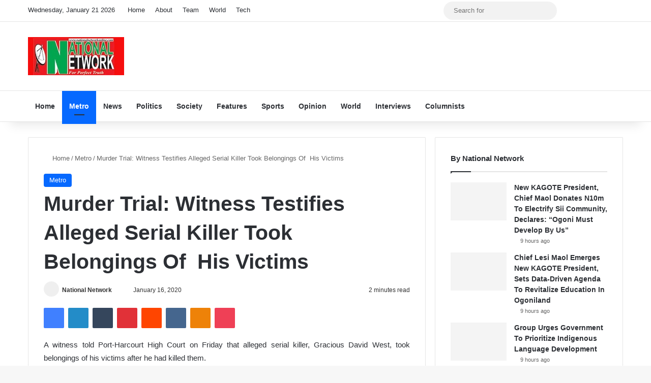

--- FILE ---
content_type: text/html; charset=UTF-8
request_url: https://nationalnetworkonline.com/2020/01/16/murder-trial-witness-testifies-alleged-serial-killer-took-belongings-of-his-victims-2/
body_size: 126978
content:
<!DOCTYPE html> <html lang="en-US" prefix="og: http://ogp.me/ns# article: http://ogp.me/ns/article#" data-skin="light" prefix="og: http://ogp.me/ns#"> <head> <meta charset="UTF-8"/> <link rel="profile" href="//gmpg.org/xfn/11"/> <title>Murder Trial: Witness Testifies Alleged Serial Killer Took Belongings Of  His Victims &#8211; National Network</title> <meta http-equiv='x-dns-prefetch-control' content='on'> <link rel='dns-prefetch' href="//cdnjs.cloudflare.com/"/> <link rel='dns-prefetch' href="//ajax.googleapis.com/"/> <link rel='dns-prefetch' href="//fonts.googleapis.com/"/> <link rel='dns-prefetch' href="//fonts.gstatic.com/"/> <link rel='dns-prefetch' href="//s.gravatar.com/"/> <link rel='dns-prefetch' href="//www.google-analytics.com/"/> <link rel='preload' as='image' href="/wp-content/uploads/2023/05/logo.jpg"> <link rel='preload' as='script' href="//ajax.googleapis.com/ajax/libs/webfont/1/webfont.js"> <meta name='robots' content='max-image-preview:large'/> <link rel="alternate" type="application/rss+xml" title="National Network &raquo; Feed" href="/feed/"/> <link rel="alternate" type="application/rss+xml" title="National Network &raquo; Comments Feed" href="/comments/feed/"/> <style type="text/css"> :root{ --tie-preset-gradient-1: linear-gradient(135deg, rgba(6, 147, 227, 1) 0%, rgb(155, 81, 224) 100%); --tie-preset-gradient-2: linear-gradient(135deg, rgb(122, 220, 180) 0%, rgb(0, 208, 130) 100%); --tie-preset-gradient-3: linear-gradient(135deg, rgba(252, 185, 0, 1) 0%, rgba(255, 105, 0, 1) 100%); --tie-preset-gradient-4: linear-gradient(135deg, rgba(255, 105, 0, 1) 0%, rgb(207, 46, 46) 100%); --tie-preset-gradient-5: linear-gradient(135deg, rgb(238, 238, 238) 0%, rgb(169, 184, 195) 100%); --tie-preset-gradient-6: linear-gradient(135deg, rgb(74, 234, 220) 0%, rgb(151, 120, 209) 20%, rgb(207, 42, 186) 40%, rgb(238, 44, 130) 60%, rgb(251, 105, 98) 80%, rgb(254, 248, 76) 100%); --tie-preset-gradient-7: linear-gradient(135deg, rgb(255, 206, 236) 0%, rgb(152, 150, 240) 100%); --tie-preset-gradient-8: linear-gradient(135deg, rgb(254, 205, 165) 0%, rgb(254, 45, 45) 50%, rgb(107, 0, 62) 100%); --tie-preset-gradient-9: linear-gradient(135deg, rgb(255, 203, 112) 0%, rgb(199, 81, 192) 50%, rgb(65, 88, 208) 100%); --tie-preset-gradient-10: linear-gradient(135deg, rgb(255, 245, 203) 0%, rgb(182, 227, 212) 50%, rgb(51, 167, 181) 100%); --tie-preset-gradient-11: linear-gradient(135deg, rgb(202, 248, 128) 0%, rgb(113, 206, 126) 100%); --tie-preset-gradient-12: linear-gradient(135deg, rgb(2, 3, 129) 0%, rgb(40, 116, 252) 100%); --tie-preset-gradient-13: linear-gradient(135deg, #4D34FA, #ad34fa); --tie-preset-gradient-14: linear-gradient(135deg, #0057FF, #31B5FF); --tie-preset-gradient-15: linear-gradient(135deg, #FF007A, #FF81BD); --tie-preset-gradient-16: linear-gradient(135deg, #14111E, #4B4462); --tie-preset-gradient-17: linear-gradient(135deg, #F32758, #FFC581); --main-nav-background: #FFFFFF; --main-nav-secondry-background: rgba(0,0,0,0.03); --main-nav-primary-color: #0088ff; --main-nav-contrast-primary-color: #FFFFFF; --main-nav-text-color: #2c2f34; --main-nav-secondry-text-color: rgba(0,0,0,0.5); --main-nav-main-border-color: rgba(0,0,0,0.1); --main-nav-secondry-border-color: rgba(0,0,0,0.08); } </style> <link rel="alternate" title="oEmbed (JSON)" type="application/json+oembed" href="/wp-json/oembed/1.0/embed?url=https%3A%2F%2Fnationalnetworkonline.com%2F2020%2F01%2F16%2Fmurder-trial-witness-testifies-alleged-serial-killer-took-belongings-of-his-victims-2%2F"/> <link rel="alternate" title="oEmbed (XML)" type="text/xml+oembed" href="/wp-json/oembed/1.0/embed?url=https%3A%2F%2Fnationalnetworkonline.com%2F2020%2F01%2F16%2Fmurder-trial-witness-testifies-alleged-serial-killer-took-belongings-of-his-victims-2%2F&#038;format=xml"/> <meta property="og:title" content="Murder Trial: Witness Testifies Alleged Serial Killer Took Belongings Of  His Victims - National Network"/> <meta property="og:type" content="article"/> <meta property="og:description" content="A witness told Port-Harcourt High Court on Friday that alleged serial killer, Gracious David West, t"/> <meta property="og:url" content="https://nationalnetworkonline.com/2020/01/16/murder-trial-witness-testifies-alleged-serial-killer-took-belongings-of-his-victims-2/"/> <meta property="og:site_name" content="National Network"/> <meta name="viewport" content="width=device-width, initial-scale=1.0"/> <script data-wpmeteor-nooptimize="true" >var _wpmeteor={"gdpr":true,"rdelay":2000,"preload":true,"elementor-animations":true,"elementor-pp":true,"v":"3.4.16","rest_url":"https:\/\/nationalnetworkonline.com\/wp-json\/"};(()=>{try{new MutationObserver(function(){}),new Promise(function(){}),Object.assign({},{}),document.fonts.ready.then(function(){})}catch{s="wpmeteordisable=1",i=document.location.href,i.match(/[?&]wpmeteordisable/)||(o="",i.indexOf("?")==-1?i.indexOf("#")==-1?o=i+"?"+s:o=i.replace("#","?"+s+"#"):i.indexOf("#")==-1?o=i+"&"+s:o=i.replace("#","&"+s+"#"),document.location.href=o)}var s,i,o;})();

</script><script data-wpmeteor-nooptimize="true" >(()=>{var v="addEventListener",ue="removeEventListener",p="getAttribute",L="setAttribute",pe="removeAttribute",N="hasAttribute",St="querySelector",F=St+"All",U="appendChild",Q="removeChild",fe="createElement",T="tagName",Ae="getOwnPropertyDescriptor",y="prototype",W="__lookupGetter__",Ee="__lookupSetter__",m="DOMContentLoaded",f="load",B="pageshow",me="error";var d=window,c=document,Te=c.documentElement;var $=console.error;var Ke=!0,X=class{constructor(){this.known=[]}init(){let t,n,s=(r,a)=>{if(Ke&&r&&r.fn&&!r.__wpmeteor){let o=function(i){return i===r?this:(c[v](m,l=>{i.call(c,r,l,"jQueryMock")}),this)};this.known.push([r,r.fn.ready,r.fn.init?.prototype?.ready]),r.fn.ready=o,r.fn.init?.prototype?.ready&&(r.fn.init.prototype.ready=o),r.__wpmeteor=!0}return r};window.jQuery||window.$,Object.defineProperty(window,"jQuery",{get(){return t},set(r){t=s(r,"jQuery")},configurable:!0}),Object.defineProperty(window,"$",{get(){return n},set(r){n=s(r,"$")},configurable:!0})}unmock(){this.known.forEach(([t,n,s])=>{t.fn.ready=n,t.fn.init?.prototype?.ready&&s&&(t.fn.init.prototype.ready=s)}),Ke=!1}};var ge="fpo:first-interaction",he="fpo:replay-captured-events";var Je="fpo:element-loaded",Se="fpo:images-loaded",M="fpo:the-end";var Z="click",V=window,Qe=V.addEventListener.bind(V),Xe=V.removeEventListener.bind(V),Ge="removeAttribute",ve="getAttribute",Gt="setAttribute",Ne=["touchstart","touchmove","touchend","touchcancel","keydown","wheel"],Ze=["mouseover","mouseout",Z],Nt=["touchstart","touchend","touchcancel","mouseover","mouseout",Z],R="data-wpmeteor-";var Ue="dispatchEvent",je=e=>{let t=new MouseEvent(Z,{view:e.view,bubbles:!0,cancelable:!0});return Object.defineProperty(t,"target",{writable:!1,value:e.target}),t},Be=class{static capture(){let t=!1,[,n,s]=`${window.Promise}`.split(/[\s[(){]+/s);if(V["__"+s+n])return;let r=[],a=o=>{if(o.target&&Ue in o.target){if(!o.isTrusted)return;if(o.cancelable&&!Ne.includes(o.type))try{o.preventDefault()}catch{}o.stopImmediatePropagation(),o.type===Z?r.push(je(o)):Nt.includes(o.type)&&r.push(o),o.target[Gt](R+o.type,!0),t||(t=!0,V[Ue](new CustomEvent(ge)))}};V.addEventListener(he,()=>{Ze.forEach(l=>Xe(l,a,{passive:!1,capture:!0})),Ne.forEach(l=>Xe(l,a,{passive:!0,capture:!0}));let o;for(;o=r.shift();){var i=o.target;i[ve](R+"touchstart")&&i[ve](R+"touchend")&&!i[ve](R+Z)?(i[ve](R+"touchmove")||r.push(je(o)),i[Ge](R+"touchstart"),i[Ge](R+"touchend")):i[Ge](R+o.type),i[Ue](o)}}),Ze.forEach(o=>Qe(o,a,{passive:!1,capture:!0})),Ne.forEach(o=>Qe(o,a,{passive:!0,capture:!0}))}};var et=Be;var j=class{constructor(){this.l=[]}emit(t,n=null){this.l[t]&&this.l[t].forEach(s=>s(n))}on(t,n){this.l[t]||=[],this.l[t].push(n)}off(t,n){this.l[t]=(this.l[t]||[]).filter(s=>s!==n)}};var D=new j;var ye=c[fe]("span");ye[L]("id","elementor-device-mode");ye[L]("class","elementor-screen-only");var Ut=!1,tt=()=>(Ut||c.body[U](ye),getComputedStyle(ye,":after").content.replace(/"/g,""));var rt=e=>e[p]("class")||"",nt=(e,t)=>e[L]("class",t),st=()=>{d[v](f,function(){let e=tt(),t=Math.max(Te.clientWidth||0,d.innerWidth||0),n=Math.max(Te.clientHeight||0,d.innerHeight||0),s=["_animation_"+e,"animation_"+e,"_animation","_animation","animation"];Array.from(c[F](".elementor-invisible")).forEach(r=>{let a=r.getBoundingClientRect();if(a.top+d.scrollY<=n&&a.left+d.scrollX<t)try{let i=JSON.parse(r[p]("data-settings"));if(i.trigger_source)return;let l=i._animation_delay||i.animation_delay||0,u,E;for(var o=0;o<s.length;o++)if(i[s[o]]){E=s[o],u=i[E];break}if(u){let q=rt(r),J=u==="none"?q:q+" animated "+u,At=setTimeout(()=>{nt(r,J.replace(/\belementor-invisible\b/,"")),s.forEach(Tt=>delete i[Tt]),r[L]("data-settings",JSON.stringify(i))},l);D.on("fi",()=>{clearTimeout(At),nt(r,rt(r).replace(new RegExp("\b"+u+"\b"),""))})}}catch(i){console.error(i)}})})};var ot="data-in-mega_smartmenus",it=()=>{let e=c[fe]("div");e.innerHTML='<span class="sub-arrow --wp-meteor"><i class="fa" aria-hidden="true"></i></span>';let t=e.firstChild,n=s=>{let r=[];for(;s=s.previousElementSibling;)r.push(s);return r};c[v](m,function(){Array.from(c[F](".pp-advanced-menu ul")).forEach(s=>{if(s[p](ot))return;(s[p]("class")||"").match(/\bmega-menu\b/)&&s[F]("ul").forEach(o=>{o[L](ot,!0)});let r=n(s),a=r.filter(o=>o).filter(o=>o[T]==="A").pop();if(a||(a=r.map(o=>Array.from(o[F]("a"))).filter(o=>o).flat().pop()),a){let o=t.cloneNode(!0);a[U](o),new MutationObserver(l=>{l.forEach(({addedNodes:u})=>{u.forEach(E=>{if(E.nodeType===1&&E[T]==="SPAN")try{a[Q](o)}catch{}})})}).observe(a,{childList:!0})}})})};var w="readystatechange",A="message";var Y="SCRIPT",g="data-wpmeteor-",b=Object.defineProperty,Ve=Object.defineProperties,P="javascript/blocked",Pe=/^\s*(application|text)\/javascript|module\s*$/i,mt="requestAnimationFrame",gt="requestIdleCallback",ie="setTimeout",Ie="__dynamic",I=d.constructor.name+"::",ce=c.constructor.name+"::",ht=function(e,t){t=t||d;for(var n=0;n<this.length;n++)e.call(t,this[n],n,this)};"NodeList"in d&&!NodeList[y].forEach&&(NodeList[y].forEach=ht);"HTMLCollection"in d&&!HTMLCollection[y].forEach&&(HTMLCollection[y].forEach=ht);_wpmeteor["elementor-animations"]&&st(),_wpmeteor["elementor-pp"]&&it();var _e=[],Le=[],ee=[],se=!1,k=[],h={},He=!1,Bt=0,H=c.visibilityState==="visible"?d[mt]:d[ie],vt=d[gt]||H;c[v]("visibilitychange",()=>{H=c.visibilityState==="visible"?d[mt]:d[ie],vt=d[gt]||H});var C=d[ie],De,z=["src","type"],x=Object,te="definePropert";x[te+"y"]=(e,t,n)=>{if(e===d&&["jQuery","onload"].indexOf(t)>=0||(e===c||e===c.body)&&["readyState","write","writeln","on"+w].indexOf(t)>=0)return["on"+w,"on"+f].indexOf(t)&&n.set&&(h["on"+w]=h["on"+w]||[],h["on"+w].push(n.set)),e;if(e instanceof HTMLScriptElement&&z.indexOf(t)>=0){if(!e[t+"__def"]){let s=x[Ae](e,t);b(e,t,{set(r){return e[t+"__set"]?e[t+"__set"].call(e,r):s.set.call(e,r)},get(){return e[t+"__get"]?e[t+"__get"].call(e):s.get.call(e)}}),e[t+"__def"]=!0}return n.get&&(e[t+"__get"]=n.get),n.set&&(e[t+"__set"]=n.set),e}return b(e,t,n)};x[te+"ies"]=(e,t)=>{for(let n in t)x[te+"y"](e,n,t[n]);for(let n of x.getOwnPropertySymbols(t))x[te+"y"](e,n,t[n]);return e};var qe=EventTarget[y][v],yt=EventTarget[y][ue],ae=qe.bind(c),Ct=yt.bind(c),G=qe.bind(d),_t=yt.bind(d),Lt=Document[y].createElement,le=Lt.bind(c),de=c.__proto__[W]("readyState").bind(c),ct="loading";b(c,"readyState",{get(){return ct},set(e){return ct=e}});var at=e=>k.filter(([t,,n],s)=>{if(!(e.indexOf(t.type)<0)){n||(n=t.target);try{let r=n.constructor.name+"::"+t.type;for(let a=0;a<h[r].length;a++)if(h[r][a]){let o=r+"::"+s+"::"+a;if(!xe[o])return!0}}catch{}}}).length,oe,xe={},K=e=>{k.forEach(([t,n,s],r)=>{if(!(e.indexOf(t.type)<0)){s||(s=t.target);try{let a=s.constructor.name+"::"+t.type;if((h[a]||[]).length)for(let o=0;o<h[a].length;o++){let i=h[a][o];if(i){let l=a+"::"+r+"::"+o;if(!xe[l]){xe[l]=!0,c.readyState=n,oe=a;try{Bt++,!i[y]||i[y].constructor===i?i.bind(s)(t):i(t)}catch(u){$(u,i)}oe=null}}}}catch(a){$(a)}}})};ae(m,e=>{k.push([new e.constructor(m,e),de(),c])});ae(w,e=>{k.push([new e.constructor(w,e),de(),c])});G(m,e=>{k.push([new e.constructor(m,e),de(),d])});G(f,e=>{He=!0,k.push([new e.constructor(f,e),de(),d]),O||K([m,w,A,f,B])});G(B,e=>{k.push([new e.constructor(B,e),de(),d]),O||K([m,w,A,f,B])});var wt=e=>{k.push([e,c.readyState,d])},Ot=d[W]("onmessage"),Rt=d[Ee]("onmessage"),Pt=()=>{_t(A,wt),(h[I+"message"]||[]).forEach(e=>{G(A,e)}),b(d,"onmessage",{get:Ot,set:Rt})};G(A,wt);var Dt=new X;Dt.init();var Fe=()=>{!O&&!se&&(O=!0,c.readyState="loading",H($e),H(S)),He||G(f,()=>{Fe()})};G(ge,()=>{Fe()});D.on(Se,()=>{Fe()});_wpmeteor.rdelay>=0&&et.capture();var re=[-1],Ce=e=>{re=re.filter(t=>t!==e.target),re.length||C(D.emit.bind(D,M))};var O=!1,S=()=>{let e=_e.shift();if(e)e[p](g+"src")?e[N]("async")||e[Ie]?(e.isConnected&&(re.push(e),setTimeout(Ce,1e3,{target:e})),Oe(e,Ce),C(S)):Oe(e,C.bind(null,S)):(e.origtype==P&&Oe(e),C(S));else if(Le.length)_e.push(...Le),Le.length=0,C(S);else if(at([m,w,A]))K([m,w,A]),C(S);else if(He)if(at([f,B,A]))K([f,B,A]),C(S);else if(re.length>1)vt(S);else if(ee.length)_e.push(...ee),ee.length=0,C(S);else{if(d.RocketLazyLoadScripts)try{RocketLazyLoadScripts.run()}catch(t){$(t)}c.readyState="complete",Pt(),Dt.unmock(),O=!1,se=!0,d[ie](()=>Ce({target:-1}))}else O=!1},xt=e=>{let t=le(Y),n=e.attributes;for(var s=n.length-1;s>=0;s--)n[s].name.startsWith(g)||t[L](n[s].name,n[s].value);let r=e[p](g+"type");r?t.type=r:t.type="text/javascript",(e.textContent||"").match(/^\s*class RocketLazyLoadScripts/)?t.textContent=e.textContent.replace(/^\s*class\s*RocketLazyLoadScripts/,"window.RocketLazyLoadScripts=class").replace("RocketLazyLoadScripts.run();",""):t.textContent=e.textContent;for(let a of["onload","onerror","onreadystatechange"])e[a]&&(t[a]=e[a]);return t},Oe=(e,t)=>{let n=e[p](g+"src");if(n){let s=qe.bind(e);e.isConnected&&t&&(s(f,t),s(me,t)),e.origtype=e[p](g+"type")||"text/javascript",e.origsrc=n,(!e.isConnected||e[N]("nomodule")||e.type&&!Pe.test(e.type))&&t&&t(new Event(f,{target:e}))}else e.origtype===P?(e.origtype=e[p](g+"type")||"text/javascript",e[pe]("integrity"),e.textContent=e.textContent+`
`):t&&t(new Event(f,{target:e}))},We=(e,t)=>{let n=(h[e]||[]).indexOf(t);if(n>=0)return h[e][n]=void 0,!0},lt=(e,t,...n)=>{if("HTMLDocument::"+m==oe&&e===m&&!t.toString().match(/jQueryMock/)){D.on(M,c[v].bind(c,e,t,...n));return}if(t&&(e===m||e===w)){let s=ce+e;h[s]=h[s]||[],h[s].push(t),se&&K([e]);return}return ae(e,t,...n)},dt=(e,t,...n)=>{if(e===m){let s=ce+e;We(s,t)}return Ct(e,t,...n)};Ve(c,{[v]:{get(){return lt},set(){return lt}},[ue]:{get(){return dt},set(){return dt}}});var ne=c.createDocumentFragment(),$e=()=>{ne.hasChildNodes()&&(c.head[U](ne),ne=c.createDocumentFragment())},ut={},we=e=>{if(e)try{let t=new URL(e,c.location.href),n=t.origin;if(n&&!ut[n]&&c.location.host!==t.host){let s=le("link");s.rel="preconnect",s.href=n,ne[U](s),ut[n]=!0,O&&H($e)}}catch{}},be={},kt=(e,t,n,s)=>{let r=le("link");r.rel=t?"modulepre"+f:"pre"+f,r.as="script",n&&r[L]("crossorigin",n),s&&r[L]("integrity",s);try{e=new URL(e,c.location.href).href}catch{}r.href=e,ne[U](r),be[e]=!0,O&&H($e)},ke=function(...e){let t=le(...e);if(!e||e[0].toUpperCase()!==Y||!O)return t;let n=t[L].bind(t),s=t[p].bind(t),r=t[pe].bind(t),a=t[N].bind(t),o=t[W]("attributes").bind(t);return z.forEach(i=>{let l=t[W](i).bind(t),u=t[Ee](i).bind(t);x[te+"y"](t,i,{set(E){return i==="type"&&E&&!Pe.test(E)?n(i,E):((i==="src"&&E||i==="type"&&E&&t.origsrc)&&n("type",P),E?n(g+i,E):r(g+i))},get(){let E=t[p](g+i);if(i==="src")try{return new URL(E,c.location.href).href}catch{}return E}}),b(t,"orig"+i,{set(E){return u(E)},get(){return l()}})}),t[L]=function(i,l){if(z.includes(i))return i==="type"&&l&&!Pe.test(l)?n(i,l):((i==="src"&&l||i==="type"&&l&&t.origsrc)&&n("type",P),l?n(g+i,l):r(g+i));n(i,l)},t[p]=function(i){let l=z.indexOf(i)>=0?s(g+i):s(i);if(i==="src")try{return new URL(l,c.location.href).href}catch{}return l},t[N]=function(i){return z.indexOf(i)>=0?a(g+i):a(i)},b(t,"attributes",{get(){return[...o()].filter(l=>l.name!=="type").map(l=>({name:l.name.match(new RegExp(g))?l.name.replace(g,""):l.name,value:l.value}))}}),t[Ie]=!0,t};Object.defineProperty(Document[y],"createElement",{set(e){e!==ke&&(De=e)},get(){return De||ke}});var Re=new Set,ze=new MutationObserver(e=>{e.forEach(({removedNodes:t,addedNodes:n,target:s})=>{t.forEach(r=>{r.nodeType===1&&Y===r[T]&&"origtype"in r&&Re.delete(r)}),n.forEach(r=>{if(r.nodeType===1)if(Y===r[T]){if("origtype"in r){if(r.origtype!==P)return}else if(r[p]("type")!==P)return;"origtype"in r||z.forEach(o=>{let i=r[W](o).bind(r),l=r[Ee](o).bind(r);b(r,"orig"+o,{set(u){return l(u)},get(){return i()}})});let a=r[p](g+"src");if(Re.has(r)&&$("Inserted twice",r),r.parentNode){Re.add(r);let o=r[p](g+"type");(a||"").match(/\/gtm.js\?/)||r[N]("async")||r[Ie]?(ee.push(r),we(a)):r[N]("defer")||o==="module"?(Le.push(r),we(a)):(a&&!r[N]("nomodule")&&!be[a]&&kt(a,o==="module",r[N]("crossorigin")&&r[p]("crossorigin"),r[p]("integrity")),_e.push(r))}else r[v](f,o=>o.target.parentNode[Q](o.target)),r[v](me,o=>o.target.parentNode[Q](o.target)),s[U](r)}else r[T]==="LINK"&&r[p]("as")==="script"&&(be[r[p]("href")]=!0)})})}),bt={childList:!0,subtree:!0};ze.observe(c.documentElement,bt);var Mt=HTMLElement[y].attachShadow;HTMLElement[y].attachShadow=function(e){let t=Mt.call(this,e);return e.mode==="open"&&ze.observe(t,bt),t};(()=>{let e=x[Ae](HTMLIFrameElement[y],"src");b(HTMLIFrameElement[y],"src",{get(){return this.dataset.fpoSrc?this.dataset.fpoSrc:e.get.call(this)},set(t){delete this.dataset.fpoSrc,e.set.call(this,t)}})})();D.on(M,()=>{(!De||De===ke)&&(Document[y].createElement=Lt,ze.disconnect()),dispatchEvent(new CustomEvent(he)),dispatchEvent(new CustomEvent(M))});var Me=e=>{let t,n;!c.currentScript||!c.currentScript.parentNode?(t=c.body,n=t.lastChild):(n=c.currentScript,t=n.parentNode);try{let s=le("div");s.innerHTML=e,Array.from(s.childNodes).forEach(r=>{r.nodeName===Y?t.insertBefore(xt(r),n):t.insertBefore(r,n)})}catch(s){$(s)}},pt=e=>Me(e+`
`);Ve(c,{write:{get(){return Me},set(e){return Me=e}},writeln:{get(){return pt},set(e){return pt=e}}});var ft=(e,t,...n)=>{if(I+m==oe&&e===m&&!t.toString().match(/jQueryMock/)){D.on(M,d[v].bind(d,e,t,...n));return}if(I+f==oe&&e===f){D.on(M,d[v].bind(d,e,t,...n));return}if(t&&(e===f||e===B||e===m||e===A&&!se)){let s=e===m?ce+e:I+e;h[s]=h[s]||[],h[s].push(t),se&&K([e]);return}return G(e,t,...n)},Et=(e,t,...n)=>{if(e===f||e===m||e===B){let s=e===m?ce+e:I+e;We(s,t)}return _t(e,t,...n)};Ve(d,{[v]:{get(){return ft},set(){return ft}},[ue]:{get(){return Et},set(){return Et}}});var Ye=e=>{let t;return{get(){return t},set(n){return t&&We(e,n),h[e]=h[e]||[],h[e].push(n),t=n}}};G(Je,e=>{let{target:t,event:n}=e.detail,s=t===d?c.body:t,r=s[p](g+"on"+n.type);s[pe](g+"on"+n.type);try{let a=new Function("event",r);t===d?d[v](f,a.bind(t,n)):a.call(t,n)}catch(a){console.err(a)}});{let e=Ye(I+f);b(d,"onload",e),ae(m,()=>{b(c.body,"onload",e)})}b(c,"onreadystatechange",Ye(ce+w));b(d,"onmessage",Ye(I+A));(()=>{let e=d.innerHeight,t=d.innerWidth,n=r=>{let o={"4g":1250,"3g":2500,"2g":2500}[(navigator.connection||{}).effectiveType]||0,i=r.getBoundingClientRect(),l={top:-1*e-o,left:-1*t-o,bottom:e+o,right:t+o};return!(i.left>=l.right||i.right<=l.left||i.top>=l.bottom||i.bottom<=l.top)},s=(r=!0)=>{let a=1,o=-1,i={},l=()=>{o++,--a||d[ie](D.emit.bind(D,Se),_wpmeteor.rdelay)};Array.from(c.getElementsByTagName("*")).forEach(u=>{let E,q,J;if(u[T]==="IMG"){let _=u.currentSrc||u.src;_&&!i[_]&&!_.match(/^data:/i)&&((u.loading||"").toLowerCase()!=="lazy"||n(u))&&(E=_)}else if(u[T]===Y)we(u[p](g+"src"));else if(u[T]==="LINK"&&u[p]("as")==="script"&&["pre"+f,"modulepre"+f].indexOf(u[p]("rel"))>=0)be[u[p]("href")]=!0;else if((q=d.getComputedStyle(u))&&(J=(q.backgroundImage||"").match(/^url\s*\((.*?)\)/i))&&(J||[]).length){let _=J[0].slice(4,-1).replace(/"/g,"");!i[_]&&!_.match(/^data:/i)&&(E=_)}if(E){i[E]=!0;let _=new Image;r&&(a++,_[v](f,l),_[v](me,l)),_.src=E}}),c.fonts.ready.then(()=>{l()})};_wpmeteor.rdelay===0?ae(m,s):G(f,s)})();})();
//1.0.42

</script><script  data-wpmeteor-src="//www.googletagmanager.com/gtag/js?id=G-8HNGFF0DVN"  data-cfasync="false" data-wpfc-render="false" type="javascript/blocked" data-wpmeteor-type="text/javascript"  async></script> <script  data-cfasync="false" data-wpfc-render="false" type="javascript/blocked" data-wpmeteor-type="text/javascript" >
				var mi_version = '9.11.1';
				var mi_track_user = true;
				var mi_no_track_reason = '';
								var MonsterInsightsDefaultLocations = {"page_location":"https:\/\/nationalnetworkonline.com\/2020\/01\/16\/murder-trial-witness-testifies-alleged-serial-killer-took-belongings-of-his-victims-2\/"};
								if ( typeof MonsterInsightsPrivacyGuardFilter === 'function' ) {
					var MonsterInsightsLocations = (typeof MonsterInsightsExcludeQuery === 'object') ? MonsterInsightsPrivacyGuardFilter( MonsterInsightsExcludeQuery ) : MonsterInsightsPrivacyGuardFilter( MonsterInsightsDefaultLocations );
				} else {
					var MonsterInsightsLocations = (typeof MonsterInsightsExcludeQuery === 'object') ? MonsterInsightsExcludeQuery : MonsterInsightsDefaultLocations;
				}

								var disableStrs = [
										'ga-disable-G-8HNGFF0DVN',
									];

				/* Function to detect opted out users */
				function __gtagTrackerIsOptedOut() {
					for (var index = 0; index < disableStrs.length; index++) {
						if (document.cookie.indexOf(disableStrs[index] + '=true') > -1) {
							return true;
						}
					}

					return false;
				}

				/* Disable tracking if the opt-out cookie exists. */
				if (__gtagTrackerIsOptedOut()) {
					for (var index = 0; index < disableStrs.length; index++) {
						window[disableStrs[index]] = true;
					}
				}

				/* Opt-out function */
				function __gtagTrackerOptout() {
					for (var index = 0; index < disableStrs.length; index++) {
						document.cookie = disableStrs[index] + '=true; expires=Thu, 31 Dec 2099 23:59:59 UTC; path=/';
						window[disableStrs[index]] = true;
					}
				}

				if ('undefined' === typeof gaOptout) {
					function gaOptout() {
						__gtagTrackerOptout();
					}
				}
								window.dataLayer = window.dataLayer || [];

				window.MonsterInsightsDualTracker = {
					helpers: {},
					trackers: {},
				};
				if (mi_track_user) {
					function __gtagDataLayer() {
						dataLayer.push(arguments);
					}

					function __gtagTracker(type, name, parameters) {
						if (!parameters) {
							parameters = {};
						}

						if (parameters.send_to) {
							__gtagDataLayer.apply(null, arguments);
							return;
						}

						if (type === 'event') {
														parameters.send_to = monsterinsights_frontend.v4_id;
							var hookName = name;
							if (typeof parameters['event_category'] !== 'undefined') {
								hookName = parameters['event_category'] + ':' + name;
							}

							if (typeof MonsterInsightsDualTracker.trackers[hookName] !== 'undefined') {
								MonsterInsightsDualTracker.trackers[hookName](parameters);
							} else {
								__gtagDataLayer('event', name, parameters);
							}
							
						} else {
							__gtagDataLayer.apply(null, arguments);
						}
					}

					__gtagTracker('js', new Date());
					__gtagTracker('set', {
						'developer_id.dZGIzZG': true,
											});
					if ( MonsterInsightsLocations.page_location ) {
						__gtagTracker('set', MonsterInsightsLocations);
					}
										__gtagTracker('config', 'G-8HNGFF0DVN', {"forceSSL":"true","link_attribution":"true"} );
										window.gtag = __gtagTracker;										(function () {
						/* https://developers.google.com/analytics/devguides/collection/analyticsjs/ */
						/* ga and __gaTracker compatibility shim. */
						var noopfn = function () {
							return null;
						};
						var newtracker = function () {
							return new Tracker();
						};
						var Tracker = function () {
							return null;
						};
						var p = Tracker.prototype;
						p.get = noopfn;
						p.set = noopfn;
						p.send = function () {
							var args = Array.prototype.slice.call(arguments);
							args.unshift('send');
							__gaTracker.apply(null, args);
						};
						var __gaTracker = function () {
							var len = arguments.length;
							if (len === 0) {
								return;
							}
							var f = arguments[len - 1];
							if (typeof f !== 'object' || f === null || typeof f.hitCallback !== 'function') {
								if ('send' === arguments[0]) {
									var hitConverted, hitObject = false, action;
									if ('event' === arguments[1]) {
										if ('undefined' !== typeof arguments[3]) {
											hitObject = {
												'eventAction': arguments[3],
												'eventCategory': arguments[2],
												'eventLabel': arguments[4],
												'value': arguments[5] ? arguments[5] : 1,
											}
										}
									}
									if ('pageview' === arguments[1]) {
										if ('undefined' !== typeof arguments[2]) {
											hitObject = {
												'eventAction': 'page_view',
												'page_path': arguments[2],
											}
										}
									}
									if (typeof arguments[2] === 'object') {
										hitObject = arguments[2];
									}
									if (typeof arguments[5] === 'object') {
										Object.assign(hitObject, arguments[5]);
									}
									if ('undefined' !== typeof arguments[1].hitType) {
										hitObject = arguments[1];
										if ('pageview' === hitObject.hitType) {
											hitObject.eventAction = 'page_view';
										}
									}
									if (hitObject) {
										action = 'timing' === arguments[1].hitType ? 'timing_complete' : hitObject.eventAction;
										hitConverted = mapArgs(hitObject);
										__gtagTracker('event', action, hitConverted);
									}
								}
								return;
							}

							function mapArgs(args) {
								var arg, hit = {};
								var gaMap = {
									'eventCategory': 'event_category',
									'eventAction': 'event_action',
									'eventLabel': 'event_label',
									'eventValue': 'event_value',
									'nonInteraction': 'non_interaction',
									'timingCategory': 'event_category',
									'timingVar': 'name',
									'timingValue': 'value',
									'timingLabel': 'event_label',
									'page': 'page_path',
									'location': 'page_location',
									'title': 'page_title',
									'referrer' : 'page_referrer',
								};
								for (arg in args) {
																		if (!(!args.hasOwnProperty(arg) || !gaMap.hasOwnProperty(arg))) {
										hit[gaMap[arg]] = args[arg];
									} else {
										hit[arg] = args[arg];
									}
								}
								return hit;
							}

							try {
								f.hitCallback();
							} catch (ex) {
							}
						};
						__gaTracker.create = newtracker;
						__gaTracker.getByName = newtracker;
						__gaTracker.getAll = function () {
							return [];
						};
						__gaTracker.remove = noopfn;
						__gaTracker.loaded = true;
						window['__gaTracker'] = __gaTracker;
					})();
									} else {
										console.log("");
					(function () {
						function __gtagTracker() {
							return null;
						}

						window['__gtagTracker'] = __gtagTracker;
						window['gtag'] = __gtagTracker;
					})();
									}
			</script> <style id='wp-img-auto-sizes-contain-inline-css' type='text/css'> img:is([sizes=auto i],[sizes^="auto," i]){contain-intrinsic-size:3000px 1500px} /*# sourceURL=wp-img-auto-sizes-contain-inline-css */ </style> <link rel='stylesheet' id='wpo_min-header-0-css' href="/wp-content/cache/wpo-minify/1767949478/assets/wpo-minify-header-cc8d0f2e.min.css" type='text/css' media='all'/> <link rel='stylesheet' id='wpo_min-header-1-css' href="/wp-content/cache/wpo-minify/1767949478/assets/wpo-minify-header-eccb1028.min.css" type='text/css' media='print'/> <script  type="javascript/blocked" data-wpmeteor-type="text/javascript"  data-wpmeteor-src="https://nationalnetworkonline.com/wp-content/cache/wpo-minify/1767949478/assets/wpo-minify-header-59c10ed6.min.js" id="wpo_min-header-0-js" async="async" data-wp-strategy="async"></script> <script  type="javascript/blocked" data-wpmeteor-type="text/javascript"  data-wpmeteor-src="https://nationalnetworkonline.com/wp-content/cache/wpo-minify/1767949478/assets/wpo-minify-header-7b850e46.min.js" id="wpo_min-header-1-js"></script> <link rel="https://api.w.org/" href="/wp-json/"/><link rel="alternate" title="JSON" type="application/json" href="/wp-json/wp/v2/posts/5800"/><meta name="generator" content="WordPress 6.9"/> <link rel="canonical" href="https://nationalnetworkonline.com/2020/01/16/murder-trial-witness-testifies-alleged-serial-killer-took-belongings-of-his-victims-2/"/> <link rel='shortlink' href="/?p=5800"/> <meta property="og:title" name="og:title" content="Murder Trial: Witness Testifies Alleged Serial Killer Took Belongings Of  His Victims"/> <meta property="og:type" name="og:type" content="article"/> <meta property="og:image" name="og:image" content="https://nationalnetworkonline.com/wp-content/uploads/2023/05/cropped-favicon.png"/> <meta property="og:url" name="og:url" content="https://nationalnetworkonline.com/2020/01/16/murder-trial-witness-testifies-alleged-serial-killer-took-belongings-of-his-victims-2/"/> <meta property="og:description" name="og:description" content="A witness told Port-Harcourt High Court on Friday that alleged serial killer, Gracious David West, took belongings of his victims after he had killed them."/> <meta property="og:locale" name="og:locale" content="en_US"/> <meta property="og:site_name" name="og:site_name" content="National Network"/> <meta property="twitter:card" name="twitter:card" content="summary"/> <meta property="article:section" name="article:section" content="Metro"/> <meta property="article:published_time" name="article:published_time" content="2020-01-16T10:42:08+00:00"/> <meta property="article:modified_time" name="article:modified_time" content="2020-01-16T10:42:08+00:00"/> <meta property="article:author" name="article:author" content="https://nationalnetworkonline.com/author/national/"/> <script  type="javascript/blocked" data-wpmeteor-type="text/javascript" >
/* <![CDATA[ */
var taqyeem = {"ajaxurl":"https://nationalnetworkonline.com/wp-admin/admin-ajax.php" , "your_rating":"Your Rating:"};
/* ]]> */
</script> <meta name="description" content="A witness told Port-Harcourt High Court on Friday that alleged serial killer, Gracious David West, took belongings of his victims after he had killed"/><meta http-equiv="X-UA-Compatible" content="IE=edge"> <link rel="icon" href="/wp-content/uploads/2023/05/cropped-favicon-32x32.png" sizes="32x32"/> <link rel="icon" href="/wp-content/uploads/2023/05/cropped-favicon-192x192.png" sizes="192x192"/> <link rel="apple-touch-icon" href="/wp-content/uploads/2023/05/cropped-favicon-180x180.png"/> <meta name="msapplication-TileImage" content="https://nationalnetworkonline.com/wp-content/uploads/2023/05/cropped-favicon-270x270.png"/> <style id='global-styles-inline-css' type='text/css'> :root{--wp--preset--aspect-ratio--square: 1;--wp--preset--aspect-ratio--4-3: 4/3;--wp--preset--aspect-ratio--3-4: 3/4;--wp--preset--aspect-ratio--3-2: 3/2;--wp--preset--aspect-ratio--2-3: 2/3;--wp--preset--aspect-ratio--16-9: 16/9;--wp--preset--aspect-ratio--9-16: 9/16;--wp--preset--color--black: #000000;--wp--preset--color--cyan-bluish-gray: #abb8c3;--wp--preset--color--white: #ffffff;--wp--preset--color--pale-pink: #f78da7;--wp--preset--color--vivid-red: #cf2e2e;--wp--preset--color--luminous-vivid-orange: #ff6900;--wp--preset--color--luminous-vivid-amber: #fcb900;--wp--preset--color--light-green-cyan: #7bdcb5;--wp--preset--color--vivid-green-cyan: #00d084;--wp--preset--color--pale-cyan-blue: #8ed1fc;--wp--preset--color--vivid-cyan-blue: #0693e3;--wp--preset--color--vivid-purple: #9b51e0;--wp--preset--color--global-color: #12c5c3;--wp--preset--gradient--vivid-cyan-blue-to-vivid-purple: linear-gradient(135deg,rgb(6,147,227) 0%,rgb(155,81,224) 100%);--wp--preset--gradient--light-green-cyan-to-vivid-green-cyan: linear-gradient(135deg,rgb(122,220,180) 0%,rgb(0,208,130) 100%);--wp--preset--gradient--luminous-vivid-amber-to-luminous-vivid-orange: linear-gradient(135deg,rgb(252,185,0) 0%,rgb(255,105,0) 100%);--wp--preset--gradient--luminous-vivid-orange-to-vivid-red: linear-gradient(135deg,rgb(255,105,0) 0%,rgb(207,46,46) 100%);--wp--preset--gradient--very-light-gray-to-cyan-bluish-gray: linear-gradient(135deg,rgb(238,238,238) 0%,rgb(169,184,195) 100%);--wp--preset--gradient--cool-to-warm-spectrum: linear-gradient(135deg,rgb(74,234,220) 0%,rgb(151,120,209) 20%,rgb(207,42,186) 40%,rgb(238,44,130) 60%,rgb(251,105,98) 80%,rgb(254,248,76) 100%);--wp--preset--gradient--blush-light-purple: linear-gradient(135deg,rgb(255,206,236) 0%,rgb(152,150,240) 100%);--wp--preset--gradient--blush-bordeaux: linear-gradient(135deg,rgb(254,205,165) 0%,rgb(254,45,45) 50%,rgb(107,0,62) 100%);--wp--preset--gradient--luminous-dusk: linear-gradient(135deg,rgb(255,203,112) 0%,rgb(199,81,192) 50%,rgb(65,88,208) 100%);--wp--preset--gradient--pale-ocean: linear-gradient(135deg,rgb(255,245,203) 0%,rgb(182,227,212) 50%,rgb(51,167,181) 100%);--wp--preset--gradient--electric-grass: linear-gradient(135deg,rgb(202,248,128) 0%,rgb(113,206,126) 100%);--wp--preset--gradient--midnight: linear-gradient(135deg,rgb(2,3,129) 0%,rgb(40,116,252) 100%);--wp--preset--font-size--small: 13px;--wp--preset--font-size--medium: 20px;--wp--preset--font-size--large: 36px;--wp--preset--font-size--x-large: 42px;--wp--preset--spacing--20: 0.44rem;--wp--preset--spacing--30: 0.67rem;--wp--preset--spacing--40: 1rem;--wp--preset--spacing--50: 1.5rem;--wp--preset--spacing--60: 2.25rem;--wp--preset--spacing--70: 3.38rem;--wp--preset--spacing--80: 5.06rem;--wp--preset--shadow--natural: 6px 6px 9px rgba(0, 0, 0, 0.2);--wp--preset--shadow--deep: 12px 12px 50px rgba(0, 0, 0, 0.4);--wp--preset--shadow--sharp: 6px 6px 0px rgba(0, 0, 0, 0.2);--wp--preset--shadow--outlined: 6px 6px 0px -3px rgb(255, 255, 255), 6px 6px rgb(0, 0, 0);--wp--preset--shadow--crisp: 6px 6px 0px rgb(0, 0, 0);}:where(.is-layout-flex){gap: 0.5em;}:where(.is-layout-grid){gap: 0.5em;}body .is-layout-flex{display: flex;}.is-layout-flex{flex-wrap: wrap;align-items: center;}.is-layout-flex > :is(*, div){margin: 0;}body .is-layout-grid{display: grid;}.is-layout-grid > :is(*, div){margin: 0;}:where(.wp-block-columns.is-layout-flex){gap: 2em;}:where(.wp-block-columns.is-layout-grid){gap: 2em;}:where(.wp-block-post-template.is-layout-flex){gap: 1.25em;}:where(.wp-block-post-template.is-layout-grid){gap: 1.25em;}.has-black-color{color: var(--wp--preset--color--black) !important;}.has-cyan-bluish-gray-color{color: var(--wp--preset--color--cyan-bluish-gray) !important;}.has-white-color{color: var(--wp--preset--color--white) !important;}.has-pale-pink-color{color: var(--wp--preset--color--pale-pink) !important;}.has-vivid-red-color{color: var(--wp--preset--color--vivid-red) !important;}.has-luminous-vivid-orange-color{color: var(--wp--preset--color--luminous-vivid-orange) !important;}.has-luminous-vivid-amber-color{color: var(--wp--preset--color--luminous-vivid-amber) !important;}.has-light-green-cyan-color{color: var(--wp--preset--color--light-green-cyan) !important;}.has-vivid-green-cyan-color{color: var(--wp--preset--color--vivid-green-cyan) !important;}.has-pale-cyan-blue-color{color: var(--wp--preset--color--pale-cyan-blue) !important;}.has-vivid-cyan-blue-color{color: var(--wp--preset--color--vivid-cyan-blue) !important;}.has-vivid-purple-color{color: var(--wp--preset--color--vivid-purple) !important;}.has-black-background-color{background-color: var(--wp--preset--color--black) !important;}.has-cyan-bluish-gray-background-color{background-color: var(--wp--preset--color--cyan-bluish-gray) !important;}.has-white-background-color{background-color: var(--wp--preset--color--white) !important;}.has-pale-pink-background-color{background-color: var(--wp--preset--color--pale-pink) !important;}.has-vivid-red-background-color{background-color: var(--wp--preset--color--vivid-red) !important;}.has-luminous-vivid-orange-background-color{background-color: var(--wp--preset--color--luminous-vivid-orange) !important;}.has-luminous-vivid-amber-background-color{background-color: var(--wp--preset--color--luminous-vivid-amber) !important;}.has-light-green-cyan-background-color{background-color: var(--wp--preset--color--light-green-cyan) !important;}.has-vivid-green-cyan-background-color{background-color: var(--wp--preset--color--vivid-green-cyan) !important;}.has-pale-cyan-blue-background-color{background-color: var(--wp--preset--color--pale-cyan-blue) !important;}.has-vivid-cyan-blue-background-color{background-color: var(--wp--preset--color--vivid-cyan-blue) !important;}.has-vivid-purple-background-color{background-color: var(--wp--preset--color--vivid-purple) !important;}.has-black-border-color{border-color: var(--wp--preset--color--black) !important;}.has-cyan-bluish-gray-border-color{border-color: var(--wp--preset--color--cyan-bluish-gray) !important;}.has-white-border-color{border-color: var(--wp--preset--color--white) !important;}.has-pale-pink-border-color{border-color: var(--wp--preset--color--pale-pink) !important;}.has-vivid-red-border-color{border-color: var(--wp--preset--color--vivid-red) !important;}.has-luminous-vivid-orange-border-color{border-color: var(--wp--preset--color--luminous-vivid-orange) !important;}.has-luminous-vivid-amber-border-color{border-color: var(--wp--preset--color--luminous-vivid-amber) !important;}.has-light-green-cyan-border-color{border-color: var(--wp--preset--color--light-green-cyan) !important;}.has-vivid-green-cyan-border-color{border-color: var(--wp--preset--color--vivid-green-cyan) !important;}.has-pale-cyan-blue-border-color{border-color: var(--wp--preset--color--pale-cyan-blue) !important;}.has-vivid-cyan-blue-border-color{border-color: var(--wp--preset--color--vivid-cyan-blue) !important;}.has-vivid-purple-border-color{border-color: var(--wp--preset--color--vivid-purple) !important;}.has-vivid-cyan-blue-to-vivid-purple-gradient-background{background: var(--wp--preset--gradient--vivid-cyan-blue-to-vivid-purple) !important;}.has-light-green-cyan-to-vivid-green-cyan-gradient-background{background: var(--wp--preset--gradient--light-green-cyan-to-vivid-green-cyan) !important;}.has-luminous-vivid-amber-to-luminous-vivid-orange-gradient-background{background: var(--wp--preset--gradient--luminous-vivid-amber-to-luminous-vivid-orange) !important;}.has-luminous-vivid-orange-to-vivid-red-gradient-background{background: var(--wp--preset--gradient--luminous-vivid-orange-to-vivid-red) !important;}.has-very-light-gray-to-cyan-bluish-gray-gradient-background{background: var(--wp--preset--gradient--very-light-gray-to-cyan-bluish-gray) !important;}.has-cool-to-warm-spectrum-gradient-background{background: var(--wp--preset--gradient--cool-to-warm-spectrum) !important;}.has-blush-light-purple-gradient-background{background: var(--wp--preset--gradient--blush-light-purple) !important;}.has-blush-bordeaux-gradient-background{background: var(--wp--preset--gradient--blush-bordeaux) !important;}.has-luminous-dusk-gradient-background{background: var(--wp--preset--gradient--luminous-dusk) !important;}.has-pale-ocean-gradient-background{background: var(--wp--preset--gradient--pale-ocean) !important;}.has-electric-grass-gradient-background{background: var(--wp--preset--gradient--electric-grass) !important;}.has-midnight-gradient-background{background: var(--wp--preset--gradient--midnight) !important;}.has-small-font-size{font-size: var(--wp--preset--font-size--small) !important;}.has-medium-font-size{font-size: var(--wp--preset--font-size--medium) !important;}.has-large-font-size{font-size: var(--wp--preset--font-size--large) !important;}.has-x-large-font-size{font-size: var(--wp--preset--font-size--x-large) !important;} /*# sourceURL=global-styles-inline-css */ </style> </head> <body id="tie-body" class="wp-singular post-template-default single single-post postid-5800 single-format-standard wp-theme-jannah tie-no-js wrapper-has-shadow block-head-1 magazine1 is-lazyload is-thumb-overlay-disabled is-desktop is-header-layout-3 sidebar-right has-sidebar post-layout-1 narrow-title-narrow-media has-mobile-share hide_share_post_top hide_share_post_bottom"> <div class="background-overlay"> <div id="tie-container" class="site tie-container"> <div id="tie-wrapper"> <header id="theme-header" class="theme-header header-layout-3 main-nav-light main-nav-default-light main-nav-below no-stream-item top-nav-active top-nav-light top-nav-default-light top-nav-above has-shadow has-normal-width-logo mobile-header-default"> <nav id="top-nav" class="has-date-menu-components top-nav header-nav" aria-label="Secondary Navigation"> <div class="container"> <div class="topbar-wrapper"> <div class="topbar-today-date"> Wednesday, January 21 2026 </div> <div class="tie-alignleft"> <div class="top-menu header-menu"><ul id="menu-secondry-menu" class="menu"><li id="menu-item-1009" class="menu-item menu-item-type-custom menu-item-object-custom menu-item-1009"><a href="/home/">Home</a></li> <li id="menu-item-1010" class="menu-item menu-item-type-custom menu-item-object-custom menu-item-1010"><a href="#">About</a></li> <li id="menu-item-1011" class="menu-item menu-item-type-custom menu-item-object-custom menu-item-1011"><a href="#">Team</a></li> <li id="menu-item-1012" class="menu-item menu-item-type-taxonomy menu-item-object-category menu-item-1012"><a href="/category/tie-world/">World</a></li> <li id="menu-item-1013" class="menu-item menu-item-type-taxonomy menu-item-object-category menu-item-1013"><a href="/category/tie-tech/">Tech</a></li> </ul></div> </div> <div class="tie-alignright"> <ul class="components"> <li class="social-icons-item"><a class="social-link facebook-social-icon" rel="external noopener nofollow" target="_blank" href="//web.facebook.com/nationalnetworknewspaper/"><span class="tie-social-icon tie-icon-facebook"></span><span class="screen-reader-text">Facebook</span></a></li><li class="social-icons-item"><a class="social-link twitter-social-icon" rel="external noopener nofollow" target="_blank" href="#"><span class="tie-social-icon tie-icon-twitter"></span><span class="screen-reader-text">X</span></a></li><li class="social-icons-item"><a class="social-link youtube-social-icon" rel="external noopener nofollow" target="_blank" href="#"><span class="tie-social-icon tie-icon-youtube"></span><span class="screen-reader-text">YouTube</span></a></li><li class="social-icons-item"><a class="social-link instagram-social-icon" rel="external noopener nofollow" target="_blank" href="#"><span class="tie-social-icon tie-icon-instagram"></span><span class="screen-reader-text">Instagram</span></a></li><li class="social-icons-item"><a class="social-link rss-social-icon" rel="external noopener nofollow" target="_blank" href="/feed/"><span class="tie-social-icon tie-icon-feed"></span><span class="screen-reader-text">RSS</span></a></li> <li class=" popup-login-icon menu-item custom-menu-link"> <a href="#" class="lgoin-btn tie-popup-trigger"> <span class="tie-icon-author" aria-hidden="true"></span> <span class="screen-reader-text">Log In</span> </a> </li> <li class="random-post-icon menu-item custom-menu-link"> <a href="?random-post=1" class="random-post" title="Random Article" rel="nofollow"> <span class="tie-icon-random" aria-hidden="true"></span> <span class="screen-reader-text">Random Article</span> </a> </li> <li class="side-aside-nav-icon menu-item custom-menu-link"> <a href="#"> <span class="tie-icon-navicon" aria-hidden="true"></span> <span class="screen-reader-text">Sidebar</span> </a> </li> <li class="search-bar menu-item custom-menu-link" aria-label="Search"> <form method="get" id="search" action="/"> <input id="search-input" inputmode="search" type="text" name="s" title="Search for" placeholder="Search for"/> <button id="search-submit" type="submit"> <span class="tie-icon-search tie-search-icon" aria-hidden="true"></span> <span class="screen-reader-text">Search for</span> </button> </form> </li> </ul> </div> </div> </div> </nav> <div class="container header-container"> <div class="tie-row logo-row"> <div class="logo-wrapper"> <div class="tie-col-md-4 logo-container clearfix"> <div id="mobile-header-components-area_1" class="mobile-header-components"><ul class="components"><li class="mobile-component_menu custom-menu-link"><a href="#" id="mobile-menu-icon"><span class="tie-mobile-menu-icon nav-icon is-layout-1"></span><span class="screen-reader-text">Menu</span></a></li></ul></div> <div id="logo" class="image-logo" style="margin-top: 30px; margin-bottom: 30px;"> <a title="National Network" href="/"> <picture class="tie-logo-default tie-logo-picture"> <source class="tie-logo-source-default tie-logo-source" srcset="https://nationalnetworkonline.com/wp-content/uploads/2023/05/logo.jpg" media="(max-width:991px)"> <source class="tie-logo-source-default tie-logo-source" srcset="https://nationalnetworkonline.com/wp-content/uploads/2023/05/logo.jpg"> <img class="tie-logo-img-default tie-logo-img" src="/wp-content/uploads/2023/05/logo.jpg" alt="National Network" width="248" height="98" style="max-height:98px; width: auto;"/> </picture> </a> </div> <div id="mobile-header-components-area_2" class="mobile-header-components"><ul class="components"><li class="mobile-component_search custom-menu-link"> <a href="#" class="tie-search-trigger-mobile"> <span class="tie-icon-search tie-search-icon" aria-hidden="true"></span> <span class="screen-reader-text">Search for</span> </a> </li></ul></div> </div> </div> </div> </div> <div class="main-nav-wrapper"> <nav id="main-nav" class="main-nav header-nav menu-style-default menu-style-solid-bg" aria-label="Primary Navigation"> <div class="container"> <div class="main-menu-wrapper"> <div id="menu-components-wrap"> <div class="main-menu main-menu-wrap"> <div id="main-nav-menu" class="main-menu header-menu"><ul id="menu-main-menu" class="menu"><li id="menu-item-11615" class="menu-item menu-item-type-custom menu-item-object-custom menu-item-home menu-item-11615"><a href="/">Home</a></li> <li id="menu-item-11605" class="menu-item menu-item-type-taxonomy menu-item-object-category current-post-ancestor current-menu-parent current-post-parent menu-item-11605 tie-current-menu"><a href="/category/metro/">Metro</a></li> <li id="menu-item-11606" class="menu-item menu-item-type-taxonomy menu-item-object-category menu-item-11606"><a href="/category/news/">News</a></li> <li id="menu-item-11607" class="menu-item menu-item-type-taxonomy menu-item-object-category menu-item-11607"><a href="/category/politics/">Politics</a></li> <li id="menu-item-11608" class="menu-item menu-item-type-taxonomy menu-item-object-category menu-item-11608"><a href="/category/society/">Society</a></li> <li id="menu-item-11609" class="menu-item menu-item-type-taxonomy menu-item-object-category menu-item-11609"><a href="/category/features/">Features</a></li> <li id="menu-item-11610" class="menu-item menu-item-type-taxonomy menu-item-object-category menu-item-11610"><a href="/category/sports/">Sports</a></li> <li id="menu-item-11611" class="menu-item menu-item-type-taxonomy menu-item-object-category menu-item-11611"><a href="/category/opinion/">Opinion</a></li> <li id="menu-item-11612" class="menu-item menu-item-type-taxonomy menu-item-object-category menu-item-11612"><a href="/category/world/">World</a></li> <li id="menu-item-11613" class="menu-item menu-item-type-taxonomy menu-item-object-category menu-item-11613"><a href="/category/interviews/">Interviews</a></li> <li id="menu-item-11614" class="menu-item menu-item-type-taxonomy menu-item-object-category menu-item-11614"><a href="/category/columnists/">Columnists</a></li> </ul></div> </div> <ul class="components"></ul> </div> </div> </div> </nav> </div> </header> <link rel='stylesheet' id='tie-css-styles-css' href="/wp-content/themes/jannah/assets/css/style.min.css" type='text/css' media='all'/> <script  type="javascript/blocked" data-wpmeteor-type="text/javascript" >console.log('Style tie-css-styles')</script> <link rel='stylesheet' id='tie-css-single-css' href="/wp-content/themes/jannah/assets/css/single.min.css" type='text/css' media='all'/> <script  type="javascript/blocked" data-wpmeteor-type="text/javascript" >console.log('Style tie-css-single')</script> <link rel='stylesheet' id='tie-css-shortcodes-css' href="/wp-content/themes/jannah/assets/css/plugins/shortcodes.min.css" type='text/css' media='all'/> <script  type="javascript/blocked" data-wpmeteor-type="text/javascript" >console.log('Style tie-css-shortcodes')</script> <div id="content" class="site-content container"><div id="main-content-row" class="tie-row main-content-row"> <div class="main-content tie-col-md-8 tie-col-xs-12" role="main"> <article id="the-post" class="container-wrapper post-content tie-standard"> <header class="entry-header-outer"> <nav id="breadcrumb"><a href="/"><span class="tie-icon-home" aria-hidden="true"></span> Home</a><em class="delimiter">/</em><a href="/category/metro/">Metro</a><em class="delimiter">/</em><span class="current">Murder Trial: Witness Testifies Alleged Serial Killer Took Belongings Of  His Victims</span></nav><script type="application/ld+json">{"@context":"http:\/\/schema.org","@type":"BreadcrumbList","@id":"#Breadcrumb","itemListElement":[{"@type":"ListItem","position":1,"item":{"name":"Home","@id":"https:\/\/nationalnetworkonline.com\/"}},{"@type":"ListItem","position":2,"item":{"name":"Metro","@id":"https:\/\/nationalnetworkonline.com\/category\/metro\/"}}]}</script> <div class="entry-header"> <span class="post-cat-wrap"><a class="post-cat tie-cat-28" href="/category/metro/">Metro</a></span> <h1 class="post-title entry-title"> Murder Trial: Witness Testifies Alleged Serial Killer Took Belongings Of  His Victims </h1> <div class="single-post-meta post-meta clearfix"><span class="author-meta single-author with-avatars"><span class="meta-item meta-author-wrapper meta-author-3"> <span class="meta-author-avatar"> <a href="/author/national/"><img alt='Photo of National Network' src="[data-uri]" data-src="//secure.gravatar.com/avatar/2accb4bd56abf2a55ede0c0d7834adbd7bacdf894bf3c0cdec8e83714bc3d19b?s=140&#038;d=mm&#038;r=g" data-2x='https://secure.gravatar.com/avatar/2accb4bd56abf2a55ede0c0d7834adbd7bacdf894bf3c0cdec8e83714bc3d19b?s=280&#038;d=mm&#038;r=g 2x' class='lazy-img avatar avatar-140 photo' height='140' width='140' decoding='async'/></a> </span> <span class="meta-author"><a href="/author/national/" class="author-name tie-icon" title="National Network">National Network</a></span> <a href="mailto:support@nationalnetworkonline.com" class="author-email-link" target="_blank" rel="nofollow noopener" title="Send an email"> <span class="tie-icon-envelope" aria-hidden="true"></span> <span class="screen-reader-text">Send an email</span> </a> </span></span><span class="date meta-item tie-icon">January 16, 2020</span><div class="tie-alignright"><span class="meta-reading-time meta-item"><span class="tie-icon-bookmark" aria-hidden="true"></span> 2 minutes read</span> </div></div> </div> </header> <div id="share-buttons-top" class="share-buttons share-buttons-top"> <div class="share-links icons-only"> <a href="//www.facebook.com/sharer.php?u=https://nationalnetworkonline.com/2020/01/16/murder-trial-witness-testifies-alleged-serial-killer-took-belongings-of-his-victims-2/" rel="external noopener nofollow" title="Facebook" target="_blank" class="facebook-share-btn " data-raw="https://www.facebook.com/sharer.php?u={post_link}"> <span class="share-btn-icon tie-icon-facebook"></span> <span class="screen-reader-text">Facebook</span> </a> <a href="//www.linkedin.com/shareArticle?mini=true&#038;url=https://nationalnetworkonline.com/2020/01/16/murder-trial-witness-testifies-alleged-serial-killer-took-belongings-of-his-victims-2/&#038;title=Murder%20Trial%3A%20Witness%20Testifies%20Alleged%20Serial%20Killer%20Took%20Belongings%20Of%C2%A0%20His%20Victims" rel="external noopener nofollow" title="LinkedIn" target="_blank" class="linkedin-share-btn " data-raw="https://www.linkedin.com/shareArticle?mini=true&amp;url={post_full_link}&amp;title={post_title}"> <span class="share-btn-icon tie-icon-linkedin"></span> <span class="screen-reader-text">LinkedIn</span> </a> <a href="//www.tumblr.com/share/link?url=https://nationalnetworkonline.com/2020/01/16/murder-trial-witness-testifies-alleged-serial-killer-took-belongings-of-his-victims-2/&#038;name=Murder%20Trial%3A%20Witness%20Testifies%20Alleged%20Serial%20Killer%20Took%20Belongings%20Of%C2%A0%20His%20Victims" rel="external noopener nofollow" title="Tumblr" target="_blank" class="tumblr-share-btn " data-raw="https://www.tumblr.com/share/link?url={post_link}&amp;name={post_title}"> <span class="share-btn-icon tie-icon-tumblr"></span> <span class="screen-reader-text">Tumblr</span> </a> <a href="//pinterest.com/pin/create/button/?url=https://nationalnetworkonline.com/2020/01/16/murder-trial-witness-testifies-alleged-serial-killer-took-belongings-of-his-victims-2/&#038;description=Murder%20Trial%3A%20Witness%20Testifies%20Alleged%20Serial%20Killer%20Took%20Belongings%20Of%C2%A0%20His%20Victims&#038;media=" rel="external noopener nofollow" title="Pinterest" target="_blank" class="pinterest-share-btn " data-raw="https://pinterest.com/pin/create/button/?url={post_link}&amp;description={post_title}&amp;media={post_img}"> <span class="share-btn-icon tie-icon-pinterest"></span> <span class="screen-reader-text">Pinterest</span> </a> <a href="//reddit.com/submit?url=https://nationalnetworkonline.com/2020/01/16/murder-trial-witness-testifies-alleged-serial-killer-took-belongings-of-his-victims-2/&#038;title=Murder%20Trial%3A%20Witness%20Testifies%20Alleged%20Serial%20Killer%20Took%20Belongings%20Of%C2%A0%20His%20Victims" rel="external noopener nofollow" title="Reddit" target="_blank" class="reddit-share-btn " data-raw="https://reddit.com/submit?url={post_link}&amp;title={post_title}"> <span class="share-btn-icon tie-icon-reddit"></span> <span class="screen-reader-text">Reddit</span> </a> <a href="//vk.com/share.php?url=https://nationalnetworkonline.com/2020/01/16/murder-trial-witness-testifies-alleged-serial-killer-took-belongings-of-his-victims-2/" rel="external noopener nofollow" title="VKontakte" target="_blank" class="vk-share-btn " data-raw="https://vk.com/share.php?url={post_link}"> <span class="share-btn-icon tie-icon-vk"></span> <span class="screen-reader-text">VKontakte</span> </a> <a href="//connect.ok.ru/dk?st.cmd=WidgetSharePreview&#038;st.shareUrl=https://nationalnetworkonline.com/2020/01/16/murder-trial-witness-testifies-alleged-serial-killer-took-belongings-of-his-victims-2/&#038;description=Murder%20Trial%3A%20Witness%20Testifies%20Alleged%20Serial%20Killer%20Took%20Belongings%20Of%C2%A0%20His%20Victims&#038;media=" rel="external noopener nofollow" title="Odnoklassniki" target="_blank" class="odnoklassniki-share-btn " data-raw="https://connect.ok.ru/dk?st.cmd=WidgetSharePreview&st.shareUrl={post_link}&amp;description={post_title}&amp;media={post_img}"> <span class="share-btn-icon tie-icon-odnoklassniki"></span> <span class="screen-reader-text">Odnoklassniki</span> </a> <a href="//getpocket.com/save?title=Murder%20Trial%3A%20Witness%20Testifies%20Alleged%20Serial%20Killer%20Took%20Belongings%20Of%C2%A0%20His%20Victims&#038;url=https://nationalnetworkonline.com/2020/01/16/murder-trial-witness-testifies-alleged-serial-killer-took-belongings-of-his-victims-2/" rel="external noopener nofollow" title="Pocket" target="_blank" class="pocket-share-btn " data-raw="https://getpocket.com/save?title={post_title}&amp;url={post_link}"> <span class="share-btn-icon tie-icon-get-pocket"></span> <span class="screen-reader-text">Pocket</span> </a> <a href="//api.whatsapp.com/send?text=Murder%20Trial%3A%20Witness%20Testifies%20Alleged%20Serial%20Killer%20Took%20Belongings%20Of%C2%A0%20His%20Victims%20https://nationalnetworkonline.com/2020/01/16/murder-trial-witness-testifies-alleged-serial-killer-took-belongings-of-his-victims-2/" rel="external noopener nofollow" title="WhatsApp" target="_blank" class="whatsapp-share-btn " data-raw="https://api.whatsapp.com/send?text={post_title}%20{post_link}"> <span class="share-btn-icon tie-icon-whatsapp"></span> <span class="screen-reader-text">WhatsApp</span> </a> </div> </div> <div class="entry-content entry clearfix"> <p style="text-align: justify;">A witness told Port-Harcourt High Court on Friday that alleged serial killer, Gracious David West, took belongings of his victims after he had killed them.</p> <p style="text-align: justify;">The prosecution witness, Sergeant Ogbomudia Emegbokuro, who testified before the court presided by Justice Adolphus Enebeli said that David West took handbags, phones, jewelry and cash from his victims after allegedly killing them.</p> <p style="text-align: justify;">He said the accused threatened his victims with kitchen knife and got their ATM passwords with which he withdrew money from their accounts.</p> <p style="text-align: justify;">He said the accused used same pattern in killing his victims  &#8211; tying and strangling them to death.</p> <p style="text-align: justify;">Sergeant Emegbokuro said these when he gave his findings from investigation conducted by Special Anti-Robbery Squad (SARS).</p><div class="stream-item stream-item-in-post stream-item-inline-post aligncenter"><div class="stream-item-size"><script  type="javascript/blocked" data-wpmeteor-type="text/javascript"  async data-wpmeteor-src="[data-uri]" loading="lazy" data-disabled="https://pagead2.googlesyndication.com/pagead/js/adsbygoogle.js?client=ca-pub-4261967495324845"
     crossorigin="anonymous"></script> <ins class="adsbygoogle" style="display:block" data-ad-client="ca-pub-4261967495324845" data-ad-slot="5785374566" data-ad-format="auto" data-full-width-responsive="true"></ins> <script  type="javascript/blocked" data-wpmeteor-type="text/javascript" >
     (adsbygoogle = window.adsbygoogle || []).push({});
</script></div></div> <p style="text-align: justify;">He said the accused serial killer took life of more than one victim in some hotels in Oyigbo and Port-Harcourt adding the suspect actually killed his victims.</p> <p style="text-align: justify;">He said autopsy was carried out on four of those killed.</p> <p style="text-align: justify;">The prosecution witness said the accused serial killer identified those he killed numbering 7.</p> <p style="text-align: justify;">He said he took them to various hotels he lodged and rooms he stayed naming some of the hotels to include Ivory Hotel, Oyigbo, TN Hotel, Wimpey, Egu Hotel, Rumuola, Pachik Hotel, SARS Road, Lasuit Hotel, Omoku and Torox Hotel in Port-Harcourt.</p> <p style="text-align: justify;"> He said police photographer took shot of all the victims.</p> <p style="text-align: justify;">The prosecution witness said police team stopped vehicle the accused serial killer was travelling and arrested him on his way to Akwa Ibom State. He said he was interrogated after the arrest and he confessed to killing his victims.</p> <p style="text-align: justify;">The witness said David West was brought to Commissioner of Police and was interrogated adding the police commissioner referred the case to SARS for further investigation.</p> <p style="text-align: justify;">Sergeant Emegbokuro identified confessional statement by David West made at SARS Office.</p> <p style="text-align: justify;">Principal State counsel, Chidi Ekeh, led the witness in chief and tendered documents related to the case and were admitted in evidence.</p> <p style="text-align: justify;">Lawyers for first and second accused persons were in court on Friday.</p> <p style="text-align: justify;"> David West, first accused in the case, was brought handcuffed to court on Friday and the handcuffs were only removed when his case was mentioned.</p> <p style="text-align: justify;">The second accused person, Nimi ThankGod, who was dressed in a white blouse, was also in court on Friday.</p> <p style="text-align: justify;">David West told court confessional statement shown to him was his.</p> <p style="text-align: justify;">The accused faces murder charges for allegedly killing different women in hotels in Port-Harcourt and other cities in Nigeria.</p> <p style="text-align: justify;">When the nine counts of murder and one count of attempted murder charge were read to him in court at pervious hearing he had pleaded not guilty to the charges. Second accused person similarly pleaded not guilty to the charge of misconduct with corpse and was granted bail.</p> <p style="text-align: justify;">David West earlier pleaded guilty to nine counts of murder and not guilty to one count of attempted murder.</p> <p style="text-align: justify;">The government of Rivers State took over the case from the Rivers State Police Command which prosecuted the matter.</p> <p style="text-align: justify;">The judge adjourned to 17 January.</p> </div> <div id="post-extra-info"> <div class="theiaStickySidebar"> <div class="single-post-meta post-meta clearfix"><span class="author-meta single-author with-avatars"><span class="meta-item meta-author-wrapper meta-author-3"> <span class="meta-author-avatar"> <a href="/author/national/"><img alt='Photo of National Network' src="[data-uri]" data-src="//secure.gravatar.com/avatar/2accb4bd56abf2a55ede0c0d7834adbd7bacdf894bf3c0cdec8e83714bc3d19b?s=140&#038;d=mm&#038;r=g" data-2x='https://secure.gravatar.com/avatar/2accb4bd56abf2a55ede0c0d7834adbd7bacdf894bf3c0cdec8e83714bc3d19b?s=280&#038;d=mm&#038;r=g 2x' class='lazy-img avatar avatar-140 photo' height='140' width='140' decoding='async'/></a> </span> <span class="meta-author"><a href="/author/national/" class="author-name tie-icon" title="National Network">National Network</a></span> <a href="mailto:support@nationalnetworkonline.com" class="author-email-link" target="_blank" rel="nofollow noopener" title="Send an email"> <span class="tie-icon-envelope" aria-hidden="true"></span> <span class="screen-reader-text">Send an email</span> </a> </span></span><span class="date meta-item tie-icon">January 16, 2020</span><div class="tie-alignright"><span class="meta-reading-time meta-item"><span class="tie-icon-bookmark" aria-hidden="true"></span> 2 minutes read</span> </div></div> <div id="share-buttons-top" class="share-buttons share-buttons-top"> <div class="share-links icons-only"> <a href="//www.facebook.com/sharer.php?u=https://nationalnetworkonline.com/2020/01/16/murder-trial-witness-testifies-alleged-serial-killer-took-belongings-of-his-victims-2/" rel="external noopener nofollow" title="Facebook" target="_blank" class="facebook-share-btn " data-raw="https://www.facebook.com/sharer.php?u={post_link}"> <span class="share-btn-icon tie-icon-facebook"></span> <span class="screen-reader-text">Facebook</span> </a> <a href="//www.linkedin.com/shareArticle?mini=true&#038;url=https://nationalnetworkonline.com/2020/01/16/murder-trial-witness-testifies-alleged-serial-killer-took-belongings-of-his-victims-2/&#038;title=Murder%20Trial%3A%20Witness%20Testifies%20Alleged%20Serial%20Killer%20Took%20Belongings%20Of%C2%A0%20His%20Victims" rel="external noopener nofollow" title="LinkedIn" target="_blank" class="linkedin-share-btn " data-raw="https://www.linkedin.com/shareArticle?mini=true&amp;url={post_full_link}&amp;title={post_title}"> <span class="share-btn-icon tie-icon-linkedin"></span> <span class="screen-reader-text">LinkedIn</span> </a> <a href="//www.tumblr.com/share/link?url=https://nationalnetworkonline.com/2020/01/16/murder-trial-witness-testifies-alleged-serial-killer-took-belongings-of-his-victims-2/&#038;name=Murder%20Trial%3A%20Witness%20Testifies%20Alleged%20Serial%20Killer%20Took%20Belongings%20Of%C2%A0%20His%20Victims" rel="external noopener nofollow" title="Tumblr" target="_blank" class="tumblr-share-btn " data-raw="https://www.tumblr.com/share/link?url={post_link}&amp;name={post_title}"> <span class="share-btn-icon tie-icon-tumblr"></span> <span class="screen-reader-text">Tumblr</span> </a> <a href="//pinterest.com/pin/create/button/?url=https://nationalnetworkonline.com/2020/01/16/murder-trial-witness-testifies-alleged-serial-killer-took-belongings-of-his-victims-2/&#038;description=Murder%20Trial%3A%20Witness%20Testifies%20Alleged%20Serial%20Killer%20Took%20Belongings%20Of%C2%A0%20His%20Victims&#038;media=" rel="external noopener nofollow" title="Pinterest" target="_blank" class="pinterest-share-btn " data-raw="https://pinterest.com/pin/create/button/?url={post_link}&amp;description={post_title}&amp;media={post_img}"> <span class="share-btn-icon tie-icon-pinterest"></span> <span class="screen-reader-text">Pinterest</span> </a> <a href="//reddit.com/submit?url=https://nationalnetworkonline.com/2020/01/16/murder-trial-witness-testifies-alleged-serial-killer-took-belongings-of-his-victims-2/&#038;title=Murder%20Trial%3A%20Witness%20Testifies%20Alleged%20Serial%20Killer%20Took%20Belongings%20Of%C2%A0%20His%20Victims" rel="external noopener nofollow" title="Reddit" target="_blank" class="reddit-share-btn " data-raw="https://reddit.com/submit?url={post_link}&amp;title={post_title}"> <span class="share-btn-icon tie-icon-reddit"></span> <span class="screen-reader-text">Reddit</span> </a> <a href="//vk.com/share.php?url=https://nationalnetworkonline.com/2020/01/16/murder-trial-witness-testifies-alleged-serial-killer-took-belongings-of-his-victims-2/" rel="external noopener nofollow" title="VKontakte" target="_blank" class="vk-share-btn " data-raw="https://vk.com/share.php?url={post_link}"> <span class="share-btn-icon tie-icon-vk"></span> <span class="screen-reader-text">VKontakte</span> </a> <a href="//connect.ok.ru/dk?st.cmd=WidgetSharePreview&#038;st.shareUrl=https://nationalnetworkonline.com/2020/01/16/murder-trial-witness-testifies-alleged-serial-killer-took-belongings-of-his-victims-2/&#038;description=Murder%20Trial%3A%20Witness%20Testifies%20Alleged%20Serial%20Killer%20Took%20Belongings%20Of%C2%A0%20His%20Victims&#038;media=" rel="external noopener nofollow" title="Odnoklassniki" target="_blank" class="odnoklassniki-share-btn " data-raw="https://connect.ok.ru/dk?st.cmd=WidgetSharePreview&st.shareUrl={post_link}&amp;description={post_title}&amp;media={post_img}"> <span class="share-btn-icon tie-icon-odnoklassniki"></span> <span class="screen-reader-text">Odnoklassniki</span> </a> <a href="//getpocket.com/save?title=Murder%20Trial%3A%20Witness%20Testifies%20Alleged%20Serial%20Killer%20Took%20Belongings%20Of%C2%A0%20His%20Victims&#038;url=https://nationalnetworkonline.com/2020/01/16/murder-trial-witness-testifies-alleged-serial-killer-took-belongings-of-his-victims-2/" rel="external noopener nofollow" title="Pocket" target="_blank" class="pocket-share-btn " data-raw="https://getpocket.com/save?title={post_title}&amp;url={post_link}"> <span class="share-btn-icon tie-icon-get-pocket"></span> <span class="screen-reader-text">Pocket</span> </a> <a href="//api.whatsapp.com/send?text=Murder%20Trial%3A%20Witness%20Testifies%20Alleged%20Serial%20Killer%20Took%20Belongings%20Of%C2%A0%20His%20Victims%20https://nationalnetworkonline.com/2020/01/16/murder-trial-witness-testifies-alleged-serial-killer-took-belongings-of-his-victims-2/" rel="external noopener nofollow" title="WhatsApp" target="_blank" class="whatsapp-share-btn " data-raw="https://api.whatsapp.com/send?text={post_title}%20{post_link}"> <span class="share-btn-icon tie-icon-whatsapp"></span> <span class="screen-reader-text">WhatsApp</span> </a> </div> </div> </div> </div> <div class="clearfix"></div> <script id="tie-schema-json" type="application/ld+json">{"@context":"http:\/\/schema.org","@type":"Article","dateCreated":"2020-01-16T10:42:08+00:00","datePublished":"2020-01-16T10:42:08+00:00","dateModified":"2020-01-16T10:42:08+00:00","headline":"Murder Trial: Witness Testifies Alleged Serial Killer Took Belongings Of\u00a0 His Victims","name":"Murder Trial: Witness Testifies Alleged Serial Killer Took Belongings Of\u00a0 His Victims","keywords":[],"url":"https:\/\/nationalnetworkonline.com\/2020\/01\/16\/murder-trial-witness-testifies-alleged-serial-killer-took-belongings-of-his-victims-2\/","description":"A witness told Port-Harcourt High Court on Friday that alleged serial killer, Gracious David West, took belongings of his victims after he had killed them. The prosecution witness, Sergeant Ogbomudia","copyrightYear":"2020","articleSection":"Metro","articleBody":"A witness told Port-Harcourt High Court on Friday that alleged serial killer, Gracious David West, took belongings of his victims after he had killed them.\r\n\n\r\nThe prosecution witness, Sergeant Ogbomudia Emegbokuro, who testified before the court presided by Justice Adolphus Enebeli said that David West took handbags, phones, jewelry and cash from his victims after allegedly killing them.\r\nHe said the accused threatened his victims with kitchen knife and got their ATM passwords with which he withdrew money from their accounts.\r\nHe said the accused used same pattern in killing his victims\u00a0 - tying and strangling them to death.\r\nSergeant Emegbokuro said these when he gave his findings from investigation conducted by Special Anti-Robbery Squad (SARS).\r\nHe said the accused serial killer took life of more than one victim in some hotels in Oyigbo and Port-Harcourt adding the suspect actually killed his victims.\r\nHe said autopsy was carried out on four of those killed.\r\nThe prosecution witness said the accused serial killer identified those he killed numbering 7.\r\nHe said he took them to various hotels he lodged and rooms he stayed naming some of the hotels to include Ivory Hotel, Oyigbo, TN Hotel, Wimpey, Egu Hotel, Rumuola, Pachik Hotel, SARS Road, Lasuit Hotel, Omoku and Torox Hotel in Port-Harcourt.\r\n\u00a0He said police photographer took shot of all the victims.\r\nThe prosecution witness said police team stopped vehicle the accused serial killer was travelling and arrested him on his way to Akwa Ibom State. He said he was interrogated after the arrest and he confessed to killing his victims.\r\nThe witness said David West was brought to Commissioner of Police and was interrogated adding the police commissioner referred the case to SARS for further investigation.\r\nSergeant Emegbokuro identified confessional statement by David West made at SARS Office.\r\nPrincipal State counsel, Chidi Ekeh, led the witness in chief and tendered documents related to the case and were admitted in evidence.\r\nLawyers for first and second accused persons were in court on Friday.\r\n\u00a0David West, first accused in the case, was brought handcuffed to court on Friday and the handcuffs were only removed when his case was mentioned.\r\nThe second accused person, Nimi ThankGod, who was dressed in a white blouse, was also in court on Friday.\r\nDavid West told court confessional statement shown to him was his.\r\nThe accused faces murder charges for allegedly killing different women in hotels in Port-Harcourt and other cities in Nigeria.\r\nWhen the nine counts of murder and one count of attempted murder charge were read to him in court at pervious hearing he had pleaded not guilty to the charges. Second accused person similarly pleaded not guilty to the charge of misconduct with corpse and was granted bail.\r\nDavid West earlier pleaded guilty to nine counts of murder and not guilty to one count of attempted murder.\r\nThe government of Rivers State took over the case from the Rivers State Police Command which prosecuted the matter.\r\nThe judge adjourned to 17 January.","publisher":{"@id":"#Publisher","@type":"Organization","name":"National Network","logo":{"@type":"ImageObject","url":"https:\/\/nationalnetworkonline.com\/wp-content\/uploads\/2023\/05\/logo.jpg"},"sameAs":["https:\/\/web.facebook.com\/nationalnetworknewspaper\/","#","#","#"]},"sourceOrganization":{"@id":"#Publisher"},"copyrightHolder":{"@id":"#Publisher"},"mainEntityOfPage":{"@type":"WebPage","@id":"https:\/\/nationalnetworkonline.com\/2020\/01\/16\/murder-trial-witness-testifies-alleged-serial-killer-took-belongings-of-his-victims-2\/","breadcrumb":{"@id":"#Breadcrumb"}},"author":{"@type":"Person","name":"National Network","url":"https:\/\/nationalnetworkonline.com\/author\/national\/"}}</script> <div id="share-buttons-bottom" class="share-buttons share-buttons-bottom"> <div class="share-links icons-only"> <div class="share-title"> <span class="tie-icon-share" aria-hidden="true"></span> <span> Share</span> </div> <a href="//www.facebook.com/sharer.php?u=https://nationalnetworkonline.com/2020/01/16/murder-trial-witness-testifies-alleged-serial-killer-took-belongings-of-his-victims-2/" rel="external noopener nofollow" title="Facebook" target="_blank" class="facebook-share-btn " data-raw="https://www.facebook.com/sharer.php?u={post_link}"> <span class="share-btn-icon tie-icon-facebook"></span> <span class="screen-reader-text">Facebook</span> </a> <a href="//twitter.com/intent/tweet?text=Murder%20Trial%3A%20Witness%20Testifies%20Alleged%20Serial%20Killer%20Took%20Belongings%20Of%C2%A0%20His%20Victims&#038;url=https://nationalnetworkonline.com/2020/01/16/murder-trial-witness-testifies-alleged-serial-killer-took-belongings-of-his-victims-2/" rel="external noopener nofollow" title="X" target="_blank" class="twitter-share-btn " data-raw="https://twitter.com/intent/tweet?text={post_title}&amp;url={post_link}"> <span class="share-btn-icon tie-icon-twitter"></span> <span class="screen-reader-text">X</span> </a> <a href="//www.linkedin.com/shareArticle?mini=true&#038;url=https://nationalnetworkonline.com/2020/01/16/murder-trial-witness-testifies-alleged-serial-killer-took-belongings-of-his-victims-2/&#038;title=Murder%20Trial%3A%20Witness%20Testifies%20Alleged%20Serial%20Killer%20Took%20Belongings%20Of%C2%A0%20His%20Victims" rel="external noopener nofollow" title="LinkedIn" target="_blank" class="linkedin-share-btn " data-raw="https://www.linkedin.com/shareArticle?mini=true&amp;url={post_full_link}&amp;title={post_title}"> <span class="share-btn-icon tie-icon-linkedin"></span> <span class="screen-reader-text">LinkedIn</span> </a> <a href="//www.tumblr.com/share/link?url=https://nationalnetworkonline.com/2020/01/16/murder-trial-witness-testifies-alleged-serial-killer-took-belongings-of-his-victims-2/&#038;name=Murder%20Trial%3A%20Witness%20Testifies%20Alleged%20Serial%20Killer%20Took%20Belongings%20Of%C2%A0%20His%20Victims" rel="external noopener nofollow" title="Tumblr" target="_blank" class="tumblr-share-btn " data-raw="https://www.tumblr.com/share/link?url={post_link}&amp;name={post_title}"> <span class="share-btn-icon tie-icon-tumblr"></span> <span class="screen-reader-text">Tumblr</span> </a> <a href="//pinterest.com/pin/create/button/?url=https://nationalnetworkonline.com/2020/01/16/murder-trial-witness-testifies-alleged-serial-killer-took-belongings-of-his-victims-2/&#038;description=Murder%20Trial%3A%20Witness%20Testifies%20Alleged%20Serial%20Killer%20Took%20Belongings%20Of%C2%A0%20His%20Victims&#038;media=" rel="external noopener nofollow" title="Pinterest" target="_blank" class="pinterest-share-btn " data-raw="https://pinterest.com/pin/create/button/?url={post_link}&amp;description={post_title}&amp;media={post_img}"> <span class="share-btn-icon tie-icon-pinterest"></span> <span class="screen-reader-text">Pinterest</span> </a> <a href="//reddit.com/submit?url=https://nationalnetworkonline.com/2020/01/16/murder-trial-witness-testifies-alleged-serial-killer-took-belongings-of-his-victims-2/&#038;title=Murder%20Trial%3A%20Witness%20Testifies%20Alleged%20Serial%20Killer%20Took%20Belongings%20Of%C2%A0%20His%20Victims" rel="external noopener nofollow" title="Reddit" target="_blank" class="reddit-share-btn " data-raw="https://reddit.com/submit?url={post_link}&amp;title={post_title}"> <span class="share-btn-icon tie-icon-reddit"></span> <span class="screen-reader-text">Reddit</span> </a> <a href="//vk.com/share.php?url=https://nationalnetworkonline.com/2020/01/16/murder-trial-witness-testifies-alleged-serial-killer-took-belongings-of-his-victims-2/" rel="external noopener nofollow" title="VKontakte" target="_blank" class="vk-share-btn " data-raw="https://vk.com/share.php?url={post_link}"> <span class="share-btn-icon tie-icon-vk"></span> <span class="screen-reader-text">VKontakte</span> </a> <a href="//connect.ok.ru/dk?st.cmd=WidgetSharePreview&#038;st.shareUrl=https://nationalnetworkonline.com/2020/01/16/murder-trial-witness-testifies-alleged-serial-killer-took-belongings-of-his-victims-2/&#038;description=Murder%20Trial%3A%20Witness%20Testifies%20Alleged%20Serial%20Killer%20Took%20Belongings%20Of%C2%A0%20His%20Victims&#038;media=" rel="external noopener nofollow" title="Odnoklassniki" target="_blank" class="odnoklassniki-share-btn " data-raw="https://connect.ok.ru/dk?st.cmd=WidgetSharePreview&st.shareUrl={post_link}&amp;description={post_title}&amp;media={post_img}"> <span class="share-btn-icon tie-icon-odnoklassniki"></span> <span class="screen-reader-text">Odnoklassniki</span> </a> <a href="//getpocket.com/save?title=Murder%20Trial%3A%20Witness%20Testifies%20Alleged%20Serial%20Killer%20Took%20Belongings%20Of%C2%A0%20His%20Victims&#038;url=https://nationalnetworkonline.com/2020/01/16/murder-trial-witness-testifies-alleged-serial-killer-took-belongings-of-his-victims-2/" rel="external noopener nofollow" title="Pocket" target="_blank" class="pocket-share-btn " data-raw="https://getpocket.com/save?title={post_title}&amp;url={post_link}"> <span class="share-btn-icon tie-icon-get-pocket"></span> <span class="screen-reader-text">Pocket</span> </a> <a href="//api.whatsapp.com/send?text=Murder%20Trial%3A%20Witness%20Testifies%20Alleged%20Serial%20Killer%20Took%20Belongings%20Of%C2%A0%20His%20Victims%20https://nationalnetworkonline.com/2020/01/16/murder-trial-witness-testifies-alleged-serial-killer-took-belongings-of-his-victims-2/" rel="external noopener nofollow" title="WhatsApp" target="_blank" class="whatsapp-share-btn " data-raw="https://api.whatsapp.com/send?text={post_title}%20{post_link}"> <span class="share-btn-icon tie-icon-whatsapp"></span> <span class="screen-reader-text">WhatsApp</span> </a> <a href="mailto:?subject=Murder%20Trial%3A%20Witness%20Testifies%20Alleged%20Serial%20Killer%20Took%20Belongings%20Of%C2%A0%20His%20Victims&#038;body=https://nationalnetworkonline.com/2020/01/16/murder-trial-witness-testifies-alleged-serial-killer-took-belongings-of-his-victims-2/" rel="external noopener nofollow" title="Share via Email" target="_blank" class="email-share-btn " data-raw="mailto:?subject={post_title}&amp;body={post_link}"> <span class="share-btn-icon tie-icon-envelope"></span> <span class="screen-reader-text">Share via Email</span> </a> <a href="#" rel="external noopener nofollow" title="Print" target="_blank" class="print-share-btn " data-raw="#"> <span class="share-btn-icon tie-icon-print"></span> <span class="screen-reader-text">Print</span> </a> </div> </div> </article> <div class="post-components"> <div class="about-author container-wrapper about-author-3"> <div class="author-avatar"> <a href="/author/national/"> <img alt='Photo of National Network' src="[data-uri]" data-src="//secure.gravatar.com/avatar/2accb4bd56abf2a55ede0c0d7834adbd7bacdf894bf3c0cdec8e83714bc3d19b?s=180&#038;d=mm&#038;r=g" data-2x='https://secure.gravatar.com/avatar/2accb4bd56abf2a55ede0c0d7834adbd7bacdf894bf3c0cdec8e83714bc3d19b?s=360&#038;d=mm&#038;r=g 2x' class='lazy-img avatar avatar-180 photo' height='180' width='180' decoding='async'/> </a> </div> <div class="author-info"> <h3 class="author-name"><a href="/author/national/">National Network</a></h3> <div class="author-bio"> </div> <ul class="social-icons"> <li class="social-icons-item"> <a href="//www.nationalnetworkonline.com/" rel="external noopener nofollow" target="_blank" class="social-link url-social-icon"> <span class="tie-icon-home" aria-hidden="true"></span> <span class="screen-reader-text">Website</span> </a> </li> </ul> </div> <div class="clearfix"></div> </div> <div class="prev-next-post-nav container-wrapper media-overlay"> <div class="tie-col-xs-6 prev-post"> <a href="../natives-finger-ospac-in-killings-destruction-of-houses-in-ikwerre-community/" style="background-image: url()" class="post-thumb" rel="prev"> <div class="post-thumb-overlay-wrap"> <div class="post-thumb-overlay"> <span class="tie-icon tie-media-icon"></span> <span class="screen-reader-text">Natives Finger OSPAC In Killings, Destruction Of Houses In Ikwerre Community</span> </div> </div> </a> <a href="../natives-finger-ospac-in-killings-destruction-of-houses-in-ikwerre-community/" rel="prev"> <h3 class="post-title">Natives Finger OSPAC In Killings, Destruction Of Houses In Ikwerre Community</h3> </a> </div> <div class="tie-col-xs-6 next-post"> <a href="../as-police-close-in-on-killers-of-sars-personnel/" style="background-image: url()" class="post-thumb" rel="next"> <div class="post-thumb-overlay-wrap"> <div class="post-thumb-overlay"> <span class="tie-icon tie-media-icon"></span> <span class="screen-reader-text">...As Police Close In On Killers Of SARS Personnel</span> </div> </div> </a> <a href="../as-police-close-in-on-killers-of-sars-personnel/" rel="next"> <h3 class="post-title">...As Police Close In On Killers Of SARS Personnel</h3> </a> </div> </div> <div id="related-posts" class="container-wrapper has-extra-post"> <div class="mag-box-title the-global-title"> <h3>Related Articles</h3> </div> <div class="related-posts-list"> <div class="related-item tie-standard"> <a aria-label="Group Urges Government To Prioritize Indigenous Language Development" href="/2026/01/20/group-urges-government-to-prioritize-indigenous-language-development/" class="post-thumb"><img width="1000" height="450" src="[data-uri]" class="attachment-jannah-image-large size-jannah-image-large lazy-img wp-post-image" alt="" decoding="async" loading="lazy" data-src="/wp-content/uploads/2026/01/Group-Urges-Government.gif"/></a> <h3 class="post-title"><a href="/2026/01/20/group-urges-government-to-prioritize-indigenous-language-development/">Group Urges Government To Prioritize Indigenous Language Development</a></h3> <div class="post-meta clearfix"><span class="date meta-item tie-icon">9 hours ago</span></div> </div> <div class="related-item tie-standard"> <h3 class="post-title"><a href="/2026/01/20/murder-victims-widow-cries-out-for-help/">Murder Victim&#8217;s Widow Cries Out For Help</a></h3> <div class="post-meta clearfix"><span class="date meta-item tie-icon">9 hours ago</span></div> </div> <div class="related-item tie-standard"> <h3 class="post-title"><a href="/2026/01/20/new-twists-in-eleme-generator-fumes-tragedy/">New Twists In Eleme Generator Fumes Tragedy</a></h3> <div class="post-meta clearfix"><span class="date meta-item tie-icon">9 hours ago</span></div> </div> <div class="related-item tie-standard"> <a aria-label="Giolee Global Sets New CSR Gold Standard with Power, Education, Jobs for Host Community" href="/2026/01/16/giolee-global-sets-new-csr-gold-standard-with-power-education-jobs-for-host-community/" class="post-thumb"><img width="800" height="600" src="[data-uri]" class="attachment-jannah-image-large size-jannah-image-large lazy-img wp-post-image" alt="" decoding="async" loading="lazy" data-src="/wp-content/uploads/2026/01/Giolee-Global.gif"/></a> <h3 class="post-title"><a href="/2026/01/16/giolee-global-sets-new-csr-gold-standard-with-power-education-jobs-for-host-community/">Giolee Global Sets New CSR Gold Standard with Power, Education, Jobs for Host Community</a></h3> <div class="post-meta clearfix"><span class="date meta-item tie-icon">5 days ago</span></div> </div> </div> </div> </div> </div> <div id="check-also-box" class="container-wrapper check-also-right"> <div class="widget-title the-global-title"> <div class="the-subtitle">Check Also</div> <a href="#" id="check-also-close" class="remove"> <span class="screen-reader-text">Close</span> </a> </div> <div class="widget posts-list-big-first has-first-big-post"> <ul class="posts-list-items"> <li class="widget-single-post-item widget-post-list tie-standard"> <div class="post-widget-thumbnail"> <a aria-label="Giolee Global Sets New CSR Gold Standard with Power, Education, Jobs for Host Community" href="/2026/01/16/giolee-global-sets-new-csr-gold-standard-with-power-education-jobs-for-host-community/" class="post-thumb"><span class="post-cat-wrap"><span class="post-cat tie-cat-28">Metro</span></span><img width="800" height="600" src="[data-uri]" class="attachment-jannah-image-large size-jannah-image-large lazy-img wp-post-image" alt="" decoding="async" loading="lazy" data-src="/wp-content/uploads/2026/01/Giolee-Global.gif"/></a> </div> <div class="post-widget-body "> <a class="post-title the-subtitle" href="/2026/01/16/giolee-global-sets-new-csr-gold-standard-with-power-education-jobs-for-host-community/">Giolee Global Sets New CSR Gold Standard with Power, Education, Jobs for Host Community</a> <div class="post-meta"> <span class="date meta-item tie-icon">5 days ago</span> </div> </div> </li> </ul> </div> </div> <aside class="sidebar tie-col-md-4 tie-col-xs-12 normal-side is-sticky" aria-label="Primary Sidebar"> <div class="theiaStickySidebar"> <link rel='stylesheet' id='tie-css-widgets-css' href="/wp-content/themes/jannah/assets/css/widgets.min.css" type='text/css' media='all'/> <script  type="javascript/blocked" data-wpmeteor-type="text/javascript" >console.log('Style tie-css-widgets')</script> <div id="author_post_widget-1" class="container-wrapper widget widget_author_posts"><div class="widget-title the-global-title"><div class="the-subtitle">By National Network</div></div><ul class="widget-posts-list"> <li class="widget-single-post-item widget-post-list tie-standard"> <div class="post-widget-thumbnail"> <a aria-label="New KAGOTE President, Chief Maol Donates N10m To Electrify Sii Community, Declares: “Ogoni Must Develop By Us”" href="/2026/01/20/new-kagote-president-chief-maol-donates-n10m-to-electrify-sii-community-declares-ogoni-must-develop-by-us/" class="post-thumb"><img width="1000" height="517" src="[data-uri]" class="attachment-jannah-image-small size-jannah-image-small lazy-img tie-small-image wp-post-image" alt="" decoding="async" loading="lazy" data-src="/wp-content/uploads/2026/01/New-KAGOTE-President.gif"/></a> </div> <div class="post-widget-body "> <a class="post-title the-subtitle" href="/2026/01/20/new-kagote-president-chief-maol-donates-n10m-to-electrify-sii-community-declares-ogoni-must-develop-by-us/">New KAGOTE President, Chief Maol Donates N10m To Electrify Sii Community, Declares: “Ogoni Must Develop By Us”</a> <div class="post-meta"> <span class="date meta-item tie-icon">9 hours ago</span> </div> </div> </li> <li class="widget-single-post-item widget-post-list tie-standard"> <div class="post-widget-thumbnail"> <a aria-label="Chief Lesi Maol Emerges New KAGOTE President, Sets Data-Driven Agenda To Revitalize Education In Ogoniland" href="/2026/01/20/chief-lesi-maol-emerges-new-kagote-president-sets-data-driven-agenda-to-revitalize-education-in-ogoniland/" class="post-thumb"><img width="592" height="800" src="[data-uri]" class="attachment-jannah-image-small size-jannah-image-small lazy-img tie-small-image wp-post-image" alt="" decoding="async" loading="lazy" data-src="/wp-content/uploads/2026/01/Lesi-Maol.gif"/></a> </div> <div class="post-widget-body "> <a class="post-title the-subtitle" href="/2026/01/20/chief-lesi-maol-emerges-new-kagote-president-sets-data-driven-agenda-to-revitalize-education-in-ogoniland/">Chief Lesi Maol Emerges New KAGOTE President, Sets Data-Driven Agenda To Revitalize Education In Ogoniland</a> <div class="post-meta"> <span class="date meta-item tie-icon">9 hours ago</span> </div> </div> </li> <li class="widget-single-post-item widget-post-list tie-standard"> <div class="post-widget-thumbnail"> <a aria-label="Group Urges Government To Prioritize Indigenous Language Development" href="/2026/01/20/group-urges-government-to-prioritize-indigenous-language-development/" class="post-thumb"><img width="1000" height="450" src="[data-uri]" class="attachment-jannah-image-small size-jannah-image-small lazy-img tie-small-image wp-post-image" alt="" decoding="async" loading="lazy" data-src="/wp-content/uploads/2026/01/Group-Urges-Government.gif"/></a> </div> <div class="post-widget-body "> <a class="post-title the-subtitle" href="/2026/01/20/group-urges-government-to-prioritize-indigenous-language-development/">Group Urges Government To Prioritize Indigenous Language Development</a> <div class="post-meta"> <span class="date meta-item tie-icon">9 hours ago</span> </div> </div> </li> <li class="widget-single-post-item widget-post-list tie-standard"> <div class="post-widget-thumbnail"> <a aria-label="INEC Releases Timetable For 2027 General Elections: Key Dates And Updates" href="/2026/01/20/inec-releases-timetable-for-2027-general-elections-key-dates-and-updates/" class="post-thumb"><img width="1000" height="459" src="[data-uri]" class="attachment-jannah-image-small size-jannah-image-small lazy-img tie-small-image wp-post-image" alt="" decoding="async" loading="lazy" data-src="/wp-content/uploads/2025/12/INEC.gif"/></a> </div> <div class="post-widget-body "> <a class="post-title the-subtitle" href="/2026/01/20/inec-releases-timetable-for-2027-general-elections-key-dates-and-updates/">INEC Releases Timetable For 2027 General Elections: Key Dates And Updates</a> <div class="post-meta"> <span class="date meta-item tie-icon">9 hours ago</span> </div> </div> </li> <li class="widget-single-post-item widget-post-list tie-standard"> <div class="post-widget-thumbnail"> <a aria-label="Rivers APC Flags-Off E-Registration Of Members" href="/2026/01/20/rivers-apc-flags-off-e-registration-of-members/" class="post-thumb"><img width="800" height="632" src="[data-uri]" class="attachment-jannah-image-small size-jannah-image-small lazy-img tie-small-image wp-post-image" alt="" decoding="async" loading="lazy" data-src="/wp-content/uploads/2026/01/Tony-Okocha.gif"/></a> </div> <div class="post-widget-body "> <a class="post-title the-subtitle" href="/2026/01/20/rivers-apc-flags-off-e-registration-of-members/">Rivers APC Flags-Off E-Registration Of Members</a> <div class="post-meta"> <span class="date meta-item tie-icon">9 hours ago</span> </div> </div> </li> </ul><a class="button fullwidth" href="/author/national/">All (13556)</a><div class="clearfix"></div></div><div id="posts-list-widget-1" class="container-wrapper widget posts-list"><div class="widget-title the-global-title"><div class="the-subtitle">Recent Posts</div></div><div class="widget-posts-list-wrapper"><div class="widget-posts-list-container"><ul class="posts-list-items widget-posts-wrapper"> <li class="widget-single-post-item widget-post-list tie-standard"> <div class="post-widget-thumbnail"> <a aria-label="New KAGOTE President, Chief Maol Donates N10m To Electrify Sii Community, Declares: “Ogoni Must Develop By Us”" href="/2026/01/20/new-kagote-president-chief-maol-donates-n10m-to-electrify-sii-community-declares-ogoni-must-develop-by-us/" class="post-thumb"><img width="1000" height="517" src="[data-uri]" class="attachment-jannah-image-small size-jannah-image-small lazy-img tie-small-image wp-post-image" alt="" decoding="async" loading="lazy" data-src="/wp-content/uploads/2026/01/New-KAGOTE-President.gif"/></a> </div> <div class="post-widget-body "> <a class="post-title the-subtitle" href="/2026/01/20/new-kagote-president-chief-maol-donates-n10m-to-electrify-sii-community-declares-ogoni-must-develop-by-us/">New KAGOTE President, Chief Maol Donates N10m To Electrify Sii Community, Declares: “Ogoni Must Develop By Us”</a> <div class="post-meta"> <span class="date meta-item tie-icon">4 minutes ago</span> </div> </div> </li> <li class="widget-single-post-item widget-post-list tie-standard"> <div class="post-widget-thumbnail"> <a aria-label="Chief Lesi Maol Emerges New KAGOTE President, Sets Data-Driven Agenda To Revitalize Education In Ogoniland" href="/2026/01/20/chief-lesi-maol-emerges-new-kagote-president-sets-data-driven-agenda-to-revitalize-education-in-ogoniland/" class="post-thumb"><img width="592" height="800" src="[data-uri]" class="attachment-jannah-image-small size-jannah-image-small lazy-img tie-small-image wp-post-image" alt="" decoding="async" loading="lazy" data-src="/wp-content/uploads/2026/01/Lesi-Maol.gif"/></a> </div> <div class="post-widget-body "> <a class="post-title the-subtitle" href="/2026/01/20/chief-lesi-maol-emerges-new-kagote-president-sets-data-driven-agenda-to-revitalize-education-in-ogoniland/">Chief Lesi Maol Emerges New KAGOTE President, Sets Data-Driven Agenda To Revitalize Education In Ogoniland</a> <div class="post-meta"> <span class="date meta-item tie-icon">7 minutes ago</span> </div> </div> </li> <li class="widget-single-post-item widget-post-list tie-standard"> <div class="post-widget-thumbnail"> <a aria-label="Group Urges Government To Prioritize Indigenous Language Development" href="/2026/01/20/group-urges-government-to-prioritize-indigenous-language-development/" class="post-thumb"><img width="1000" height="450" src="[data-uri]" class="attachment-jannah-image-small size-jannah-image-small lazy-img tie-small-image wp-post-image" alt="" decoding="async" loading="lazy" data-src="/wp-content/uploads/2026/01/Group-Urges-Government.gif"/></a> </div> <div class="post-widget-body "> <a class="post-title the-subtitle" href="/2026/01/20/group-urges-government-to-prioritize-indigenous-language-development/">Group Urges Government To Prioritize Indigenous Language Development</a> <div class="post-meta"> <span class="date meta-item tie-icon">9 minutes ago</span> </div> </div> </li> <li class="widget-single-post-item widget-post-list tie-standard"> <div class="post-widget-thumbnail"> <a aria-label="INEC Releases Timetable For 2027 General Elections: Key Dates And Updates" href="/2026/01/20/inec-releases-timetable-for-2027-general-elections-key-dates-and-updates/" class="post-thumb"><img width="1000" height="459" src="[data-uri]" class="attachment-jannah-image-small size-jannah-image-small lazy-img tie-small-image wp-post-image" alt="" decoding="async" loading="lazy" data-src="/wp-content/uploads/2025/12/INEC.gif"/></a> </div> <div class="post-widget-body "> <a class="post-title the-subtitle" href="/2026/01/20/inec-releases-timetable-for-2027-general-elections-key-dates-and-updates/">INEC Releases Timetable For 2027 General Elections: Key Dates And Updates</a> <div class="post-meta"> <span class="date meta-item tie-icon">11 minutes ago</span> </div> </div> </li> <li class="widget-single-post-item widget-post-list tie-standard"> <div class="post-widget-thumbnail"> <a aria-label="Rivers APC Flags-Off E-Registration Of Members" href="/2026/01/20/rivers-apc-flags-off-e-registration-of-members/" class="post-thumb"><img width="800" height="632" src="[data-uri]" class="attachment-jannah-image-small size-jannah-image-small lazy-img tie-small-image wp-post-image" alt="" decoding="async" loading="lazy" data-src="/wp-content/uploads/2026/01/Tony-Okocha.gif"/></a> </div> <div class="post-widget-body "> <a class="post-title the-subtitle" href="/2026/01/20/rivers-apc-flags-off-e-registration-of-members/">Rivers APC Flags-Off E-Registration Of Members</a> <div class="post-meta"> <span class="date meta-item tie-icon">12 minutes ago</span> </div> </div> </li> </ul></div></div><div class="clearfix"></div></div> </div> </aside> </div></div> <footer id="footer" class="site-footer dark-skin dark-widgetized-area"> <div id="footer-widgets-container"> <div class="container"> <div class="footer-widget-area "> <div class="tie-row"> <div class="tie-col-sm-6 normal-side"> <div id="nav_menu-2" class="container-wrapper widget widget_nav_menu"><div class="widget-title the-global-title"><div class="the-subtitle">About JHealth</div></div><div class="menu-secondry-menu-container"><ul id="menu-secondry-menu-1" class="menu"><li class="menu-item menu-item-type-custom menu-item-object-custom menu-item-1009"><a href="/home/">Home</a></li> <li class="menu-item menu-item-type-custom menu-item-object-custom menu-item-1010"><a href="#">About</a></li> <li class="menu-item menu-item-type-custom menu-item-object-custom menu-item-1011"><a href="#">Team</a></li> <li class="menu-item menu-item-type-taxonomy menu-item-object-category menu-item-1012"><a href="/category/tie-world/">World</a></li> <li class="menu-item menu-item-type-taxonomy menu-item-object-category menu-item-1013"><a href="/category/tie-tech/">Tech</a></li> </ul></div><div class="clearfix"></div></div> </div> <div class="tie-col-sm-3 normal-side"> <div id="categories-1" class="container-wrapper widget widget_categories"><div class="widget-title the-global-title"><div class="the-subtitle">Categories</div></div> <ul> <li class="cat-item cat-item-35"><a href="/category/about-us/">About Us</a> (1) </li> <li class="cat-item cat-item-36"><a href="/category/columnists/">Columnists</a> (15) <ul class='children'> <li class="cat-item cat-item-55"><a href="/category/columnists/face-of-the-law/">Face of the law</a> (4) </li> <li class="cat-item cat-item-56"><a href="/category/columnists/insight/">Insight</a> (3) </li> </ul> </li> <li class="cat-item cat-item-34"><a href="/category/features/">Features</a> (300) </li> <li class="cat-item cat-item-33"><a href="/category/interviews/">Interviews</a> (42) </li> <li class="cat-item cat-item-21"><a href="/category/tie-life-style/">Life Style</a> (4) </li> <li class="cat-item cat-item-28"><a href="/category/metro/">Metro</a> (4,974) </li> <li class="cat-item cat-item-31"><a href="/category/news/">News</a> (4,990) </li> <li class="cat-item cat-item-26"><a href="/category/opinion/">Opinion</a> (217) </li> <li class="cat-item cat-item-52"><a href="/category/personality/">Personality</a> (18) </li> <li class="cat-item cat-item-32"><a href="/category/politics/">Politics</a> (2,368) <ul class='children'> <li class="cat-item cat-item-54"><a href="/category/politics/for-the-records/">For The Records</a> (10) </li> </ul> </li> <li class="cat-item cat-item-29"><a href="/category/science-tech/">Science &amp; Tech</a> (3) </li> <li class="cat-item cat-item-30"><a href="/category/society/">Society</a> (568) </li> <li class="cat-item cat-item-27"><a href="/category/sports/">Sports</a> (363) </li> <li class="cat-item cat-item-1"><a href="/category/uncategorized/">Uncategorized</a> (80) </li> <li class="cat-item cat-item-51"><a href="/category/view/">Views</a> (28) </li> <li class="cat-item cat-item-2"><a href="/category/tie-world/">World</a> (9) </li> <li class="cat-item cat-item-25"><a href="/category/world/">World</a> (145) </li> </ul> <div class="clearfix"></div></div> </div> <div class="tie-col-sm-3 normal-side"> <div id="text-2" class="container-wrapper widget widget_text"><div class="widget-title the-global-title"><div class="the-subtitle">Contact us</div></div> <div class="textwidget"><p><span class="fa fa-phone" aria-hidden="true"></span> Tel: +234 803 509 8704<br/> <span class="fa fa-mobile" aria-hidden="true"></span> Mobile: +234 803 509 8704<br/> <span class="fa fa-envelope" aria-hidden="true"></span> E-mail: info@https://nationalnetworkonline.com</p> </div> <div class="clearfix"></div></div> </div> </div> </div> </div> </div> <div id="site-info" class="site-info site-info-layout-2"> <div class="container"> <div class="tie-row"> <div class="tie-col-md-12"> <div class="copyright-text copyright-text-first">&copy; Copyright 2026, All Rights Reserved </a></div><div class="copyright-text copyright-text-second">For emergency cases <span class="fa fa-exclamation-triangle"></span> +234 803 509 8704</div><ul class="social-icons"><li class="social-icons-item"><a class="social-link facebook-social-icon" rel="external noopener nofollow" target="_blank" href="//web.facebook.com/nationalnetworknewspaper/"><span class="tie-social-icon tie-icon-facebook"></span><span class="screen-reader-text">Facebook</span></a></li><li class="social-icons-item"><a class="social-link twitter-social-icon" rel="external noopener nofollow" target="_blank" href="#"><span class="tie-social-icon tie-icon-twitter"></span><span class="screen-reader-text">X</span></a></li><li class="social-icons-item"><a class="social-link youtube-social-icon" rel="external noopener nofollow" target="_blank" href="#"><span class="tie-social-icon tie-icon-youtube"></span><span class="screen-reader-text">YouTube</span></a></li><li class="social-icons-item"><a class="social-link instagram-social-icon" rel="external noopener nofollow" target="_blank" href="#"><span class="tie-social-icon tie-icon-instagram"></span><span class="screen-reader-text">Instagram</span></a></li><li class="social-icons-item"><a class="social-link rss-social-icon" rel="external noopener nofollow" target="_blank" href="/feed/"><span class="tie-social-icon tie-icon-feed"></span><span class="screen-reader-text">RSS</span></a></li></ul> </div> </div> </div> </div> </footer> <div id="share-buttons-mobile" class="share-buttons share-buttons-mobile"> <div class="share-links icons-only"> <a href="//www.facebook.com/sharer.php?u=https://nationalnetworkonline.com/2020/01/16/murder-trial-witness-testifies-alleged-serial-killer-took-belongings-of-his-victims-2/" rel="external noopener nofollow" title="Facebook" target="_blank" class="facebook-share-btn " data-raw="https://www.facebook.com/sharer.php?u={post_link}"> <span class="share-btn-icon tie-icon-facebook"></span> <span class="screen-reader-text">Facebook</span> </a> <a href="//twitter.com/intent/tweet?text=Murder%20Trial%3A%20Witness%20Testifies%20Alleged%20Serial%20Killer%20Took%20Belongings%20Of%C2%A0%20His%20Victims&#038;url=https://nationalnetworkonline.com/2020/01/16/murder-trial-witness-testifies-alleged-serial-killer-took-belongings-of-his-victims-2/" rel="external noopener nofollow" title="X" target="_blank" class="twitter-share-btn " data-raw="https://twitter.com/intent/tweet?text={post_title}&amp;url={post_link}"> <span class="share-btn-icon tie-icon-twitter"></span> <span class="screen-reader-text">X</span> </a> <a href="//api.whatsapp.com/send?text=Murder%20Trial%3A%20Witness%20Testifies%20Alleged%20Serial%20Killer%20Took%20Belongings%20Of%C2%A0%20His%20Victims%20https://nationalnetworkonline.com/2020/01/16/murder-trial-witness-testifies-alleged-serial-killer-took-belongings-of-his-victims-2/" rel="external noopener nofollow" title="WhatsApp" target="_blank" class="whatsapp-share-btn " data-raw="https://api.whatsapp.com/send?text={post_title}%20{post_link}"> <span class="share-btn-icon tie-icon-whatsapp"></span> <span class="screen-reader-text">WhatsApp</span> </a> <a href="//telegram.me/share/url?url=https://nationalnetworkonline.com/2020/01/16/murder-trial-witness-testifies-alleged-serial-killer-took-belongings-of-his-victims-2/&text=Murder%20Trial%3A%20Witness%20Testifies%20Alleged%20Serial%20Killer%20Took%20Belongings%20Of%C2%A0%20His%20Victims" rel="external noopener nofollow" title="Telegram" target="_blank" class="telegram-share-btn " data-raw="https://telegram.me/share/url?url={post_link}&text={post_title}"> <span class="share-btn-icon tie-icon-paper-plane"></span> <span class="screen-reader-text">Telegram</span> </a> <a href="viber://forward/?text=Murder%20Trial%3A%20Witness%20Testifies%20Alleged%20Serial%20Killer%20Took%20Belongings%20Of%C2%A0%20His%20Victims%20https://nationalnetworkonline.com/2020/01/16/murder-trial-witness-testifies-alleged-serial-killer-took-belongings-of-his-victims-2/" rel="external noopener nofollow" title="Viber" target="_blank" class="viber-share-btn " data-raw="viber://forward?text={post_title}%20{post_link}"> <span class="share-btn-icon tie-icon-phone"></span> <span class="screen-reader-text">Viber</span> </a> </div> </div> <div class="mobile-share-buttons-spacer"></div> <a id="go-to-top" class="go-to-top-button" href="#go-to-tie-body"> <span class="tie-icon-angle-up"></span> <span class="screen-reader-text">Back to top button</span> </a> </div> <aside class=" side-aside normal-side dark-skin dark-widgetized-area slide-sidebar-desktop is-fullwidth appear-from-left" aria-label="Secondary Sidebar" style="visibility: hidden;"> <div data-height="100%" class="side-aside-wrapper has-custom-scroll"> <a href="#" class="close-side-aside remove big-btn"> <span class="screen-reader-text">Close</span> </a> <div id="mobile-container"> <div id="mobile-search"> <form role="search" method="get" class="search-form" action="/"> <label> <span class="screen-reader-text">Search for:</span> <input type="search" class="search-field" placeholder="Search &hellip;" name="s"/> </label> <input type="submit" class="search-submit" value="Search"/> </form> </div> <div id="mobile-menu" class="hide-menu-icons"> </div> <div id="mobile-social-icons" class="social-icons-widget solid-social-icons"> <ul><li class="social-icons-item"><a class="social-link facebook-social-icon" rel="external noopener nofollow" target="_blank" href="//web.facebook.com/nationalnetworknewspaper/"><span class="tie-social-icon tie-icon-facebook"></span><span class="screen-reader-text">Facebook</span></a></li><li class="social-icons-item"><a class="social-link twitter-social-icon" rel="external noopener nofollow" target="_blank" href="#"><span class="tie-social-icon tie-icon-twitter"></span><span class="screen-reader-text">X</span></a></li><li class="social-icons-item"><a class="social-link youtube-social-icon" rel="external noopener nofollow" target="_blank" href="#"><span class="tie-social-icon tie-icon-youtube"></span><span class="screen-reader-text">YouTube</span></a></li><li class="social-icons-item"><a class="social-link instagram-social-icon" rel="external noopener nofollow" target="_blank" href="#"><span class="tie-social-icon tie-icon-instagram"></span><span class="screen-reader-text">Instagram</span></a></li><li class="social-icons-item"><a class="social-link rss-social-icon" rel="external noopener nofollow" target="_blank" href="/feed/"><span class="tie-social-icon tie-icon-feed"></span><span class="screen-reader-text">RSS</span></a></li></ul> </div> </div> <div id="slide-sidebar-widgets"> <div id="comments_avatar-widget-1" class="container-wrapper widget recent-comments-widget"><div class="widget-title the-global-title"><div class="the-subtitle">Recent Comments</div></div><ul> <li> <div class="post-widget-thumbnail" style="width:70px"> <a class="author-avatar" href="/2026/01/05/tinubu-nominates-magnus-abe-kenneth-kobani-to-key-petroleum-regulatory-boards/#comment-1444"> <img alt='Photo of Akpobari Akposcityking' src="[data-uri]" data-src="//secure.gravatar.com/avatar/d62fccaf23bb05fd48253c0cf3da1812fcf6fca58689bd0030835fe4d42c2417?s=70&#038;d=mm&#038;r=g" data-2x='https://secure.gravatar.com/avatar/d62fccaf23bb05fd48253c0cf3da1812fcf6fca58689bd0030835fe4d42c2417?s=140&#038;d=mm&#038;r=g 2x' class='lazy-img avatar avatar-70 photo' height='70' width='70' loading='lazy' decoding='async'/> </a> </div> <div class="post-widget-body "> <a class="comment-author" href="/2026/01/05/tinubu-nominates-magnus-abe-kenneth-kobani-to-key-petroleum-regulatory-boards/#comment-1444"> Akpobari Akposcityking </a> <p>Ogoni Land is Growing and Changing...</p> </div> </li> <li> <div class="post-widget-thumbnail" style="width:70px"> <a class="author-avatar" href="/2025/11/20/national-network-newspaper-hosts-star-studded-21st-anniversary-on-november-26/#comment-1443"> <img alt='Photo of Hon. (Dr), Amb. Angela Anthony Oju-Kienmie, FEPHM' src="[data-uri]" data-src="//secure.gravatar.com/avatar/11d02eb3560f8fab199c40ac712270069e650b405f9d27b65a11c153010d1134?s=70&#038;d=mm&#038;r=g" data-2x='https://secure.gravatar.com/avatar/11d02eb3560f8fab199c40ac712270069e650b405f9d27b65a11c153010d1134?s=140&#038;d=mm&#038;r=g 2x' class='lazy-img avatar avatar-70 photo' height='70' width='70' loading='lazy' decoding='async'/> </a> </div> <div class="post-widget-body "> <a class="comment-author" href="/2025/11/20/national-network-newspaper-hosts-star-studded-21st-anniversary-on-november-26/#comment-1443"> Hon. (Dr), Amb. Angela Anthony Oju-Kienmie, FEPHM </a> <p>I am happy to be a part of this great, consistent publishing...</p> </div> </li> <li> <div class="post-widget-thumbnail" style="width:70px"> <a class="author-avatar" href="/2025/10/15/admission-announcement-by-federal-university-of-environment-and-technology-fuet-koroma-saakpenwa-rivers-state/#comment-1442"> <img alt='Photo of Abubakar Mohammed Musa' src="[data-uri]" data-src="//secure.gravatar.com/avatar/3d704380388b1a0c13fece13ec38d5d6fb17dbdb30dd2afeb5baba56b58e953b?s=70&#038;d=mm&#038;r=g" data-2x='https://secure.gravatar.com/avatar/3d704380388b1a0c13fece13ec38d5d6fb17dbdb30dd2afeb5baba56b58e953b?s=140&#038;d=mm&#038;r=g 2x' class='lazy-img avatar avatar-70 photo' height='70' width='70' loading='lazy' decoding='async'/> </a> </div> <div class="post-widget-body "> <a class="comment-author" href="/2025/10/15/admission-announcement-by-federal-university-of-environment-and-technology-fuet-koroma-saakpenwa-rivers-state/#comment-1442"> Abubakar Mohammed Musa </a> <p>Aslm...</p> </div> </li> <li> <div class="post-widget-thumbnail" style="width:70px"> <a class="author-avatar" href="/2025/10/14/ogoni-leaders-seek-un-declaration-of-ken-saro-wiwa-day-urge-unity-among-mosop-factions/#comment-1441"> <img alt='Photo of Amb. Comr. Barifaana - Godwipe Monday.' src="[data-uri]" data-src="//secure.gravatar.com/avatar/cb983ce9ccc1b53292f7ef6d8f66ff0a5089d20503d73332f7759017a6b60abe?s=70&#038;d=mm&#038;r=g" data-2x='https://secure.gravatar.com/avatar/cb983ce9ccc1b53292f7ef6d8f66ff0a5089d20503d73332f7759017a6b60abe?s=140&#038;d=mm&#038;r=g 2x' class='lazy-img avatar avatar-70 photo' height='70' width='70' loading='lazy' decoding='async'/> </a> </div> <div class="post-widget-body "> <a class="comment-author" href="/2025/10/14/ogoni-leaders-seek-un-declaration-of-ken-saro-wiwa-day-urge-unity-among-mosop-factions/#comment-1441"> Amb. Comr. Barifaana - Godwipe Monday. </a> <p>Oil resumption can not occur in Ogoni kingdom because, the f...</p> </div> </li> <li> <div class="post-widget-thumbnail" style="width:70px"> <a class="author-avatar" href="/2024/03/28/suspected-car-robbers-beaten-to-coma-in-rivers/#comment-1203"> <img alt='Photo of Ella' src="[data-uri]" data-src="//secure.gravatar.com/avatar/10efb7240107eb1c1aaf8ba761b62e30619253fd1bdd839664ab88ccb846b441?s=70&#038;d=mm&#038;r=g" data-2x='https://secure.gravatar.com/avatar/10efb7240107eb1c1aaf8ba761b62e30619253fd1bdd839664ab88ccb846b441?s=140&#038;d=mm&#038;r=g 2x' class='lazy-img avatar avatar-70 photo' height='70' width='70' loading='lazy' decoding='async'/> </a> </div> <div class="post-widget-body "> <a class="comment-author" href="/2024/03/28/suspected-car-robbers-beaten-to-coma-in-rivers/#comment-1203"> Ella </a> <p>Two weeks ago along Stadium Road, a mob beat two robbers who...</p> </div> </li> </ul><div class="clearfix"></div></div> </div> </div> </aside> </div> </div> <script  type="javascript/blocked" data-wpmeteor-type="text/javascript" >
			if( 'loading' in HTMLImageElement.prototype) {
				document.querySelectorAll('[data-src]').forEach( function(img){
					img.src = img.dataset.src;
					img.removeAttribute('data-src');
				});
			}
		</script> <link rel='preload' href="/wp-content/themes/jannah/assets/css/helpers.min.css" as='style' onload='this.onload=null;this.rel="stylesheet"'/> <noscript><link rel='stylesheet' id='tie-css-helpers-css' href="/wp-content/themes/jannah/assets/css/helpers.min.css" type='text/css' media='all'/></noscript> <script  type="javascript/blocked" data-wpmeteor-type="text/javascript" >console.log('Style tie-css-helpers')</script> <link rel='preload' href="/wp-content/themes/jannah/assets/ilightbox/dark-skin/skin.css" as='style' onload='this.onload=null;this.rel="stylesheet"'/> <noscript><link rel='stylesheet' id='tie-css-ilightbox-css' href="/wp-content/themes/jannah/assets/ilightbox/dark-skin/skin.css" type='text/css' media='all'/></noscript> <script  type="javascript/blocked" data-wpmeteor-type="text/javascript" >console.log('Style tie-css-ilightbox')</script> <link rel='preload' href="/wp-content/themes/jannah/assets/css/fontawesome.css" as='style' onload='this.onload=null;this.rel="stylesheet"'/> <noscript><link rel='stylesheet' id='tie-fontawesome5-css' href="/wp-content/themes/jannah/assets/css/fontawesome.css" type='text/css' media='all'/></noscript> <script  type="javascript/blocked" data-wpmeteor-type="text/javascript" >console.log('Style tie-fontawesome5')</script> <script type="speculationrules">
{"prefetch":[{"source":"document","where":{"and":[{"href_matches":"/*"},{"not":{"href_matches":["/wp-*.php","/wp-admin/*","/wp-content/uploads/*","/wp-content/*","/wp-content/plugins/*","/wp-content/themes/jannah/*","/*\\?(.+)"]}},{"not":{"selector_matches":"a[rel~=\"nofollow\"]"}},{"not":{"selector_matches":".no-prefetch, .no-prefetch a"}}]},"eagerness":"conservative"}]}
</script> <div id="reading-position-indicator"></div><div id="is-scroller-outer"><div id="is-scroller"></div></div><div id="fb-root"></div> <div id="tie-popup-search-mobile" class="tie-popup tie-popup-search-wrap" style="display: none;"> <a href="#" class="tie-btn-close remove big-btn light-btn"> <span class="screen-reader-text">Close</span> </a> <div class="popup-search-wrap-inner"> <div class="live-search-parent pop-up-live-search" data-skin="live-search-popup" aria-label="Search"> <form method="get" class="tie-popup-search-form" action="/"> <input class="tie-popup-search-input " inputmode="search" type="text" name="s" title="Search for" autocomplete="off" placeholder="Search for"/> <button class="tie-popup-search-submit" type="submit"> <span class="tie-icon-search tie-search-icon" aria-hidden="true"></span> <span class="screen-reader-text">Search for</span> </button> </form> </div> </div> </div> <div id="tie-popup-login" class="tie-popup" style="display: none;"> <a href="#" class="tie-btn-close remove big-btn light-btn"> <span class="screen-reader-text">Close</span> </a> <div class="tie-popup-container"> <div class="container-wrapper"> <div class="widget login-widget"> <div class="widget-title the-global-title"> <div class="the-subtitle">Log In <span class="widget-title-icon tie-icon"></span></div> </div> <div class="widget-container"> <div class="login-form"> <form name="registerform" action="/wp-login.php" method="post"> <input type="text" name="log" title="Username" placeholder="Username"> <div class="pass-container"> <input type="password" name="pwd" title="Password" placeholder="Password"> <a class="forget-text" href="/wp-login.php?action=lostpassword&redirect_to=https%3A%2F%2Fnationalnetworkonline.com">Forget?</a> </div> <input type="hidden" name="redirect_to" value="/2020/01/16/murder-trial-witness-testifies-alleged-serial-killer-took-belongings-of-his-victims-2/"/> <label for="rememberme" class="rememberme"> <input id="rememberme" name="rememberme" type="checkbox" checked="checked" value="forever"/> Remember me </label> <p><label for="wpcaptcha_captcha">Are you human? Please solve: <img class="wpcaptcha-captcha-img" style="vertical-align: text-top;" src="[data-uri]" alt="Captcha"/><input class="input" type="text" size="3" name="wpcaptcha_captcha[4447]" id="wpcaptcha_captcha"/><input type="hidden" name="wpcaptcha_captcha_token[4447]" id="wpcaptcha_captcha_token" value="b318d2baf4ae73556aa7176ba5aec66c"/></label></p><br/> <button type="submit" class="button fullwidth login-submit">Log In</button> </form> </div> </div> </div> </div> </div> </div> <div id="side-stream-container" class="container"></div> <div class="side-stream" id="side-stream-right" style="display:none; z-index:108; position:absolute; text-align:center; top:0px; width:214px;height:121px; overflow:hidden;"> <script  type="javascript/blocked" data-wpmeteor-type="text/javascript"  async data-wpmeteor-src="https://pagead2.googlesyndication.com/pagead/js/adsbygoogle.js?client=ca-pub-4261967495324845"
     crossorigin="anonymous"></script> <ins class="adsbygoogle" style="display:block" data-ad-client="ca-pub-4261967495324845" data-ad-slot="5785374566" data-ad-format="auto" data-full-width-responsive="true"></ins> <script  type="javascript/blocked" data-wpmeteor-type="text/javascript" >
     (adsbygoogle = window.adsbygoogle || []).push({});
</script> </div> <div class="side-stream" id="side-stream-left" style="display:none; z-index:108; position:absolute; text-align:center; top:0px; width:214px;height:121px; overflow:hidden;"> <script  type="javascript/blocked" data-wpmeteor-type="text/javascript"  async data-wpmeteor-src="https://pagead2.googlesyndication.com/pagead/js/adsbygoogle.js?client=ca-pub-4261967495324845"
     crossorigin="anonymous"></script> <ins class="adsbygoogle" style="display:block" data-ad-client="ca-pub-4261967495324845" data-ad-slot="5785374566" data-ad-format="auto" data-full-width-responsive="true"></ins> <script  type="javascript/blocked" data-wpmeteor-type="text/javascript" >
     (adsbygoogle = window.adsbygoogle || []).push({});
</script> </div> <script  type="javascript/blocked" data-wpmeteor-type="text/javascript" >
					function tieDownloadAdsenseJSAtOnload() {
						var element = document.createElement("script");
						element.src = "https://pagead2.googlesyndication.com/pagead/js/adsbygoogle.js";
						document.body.appendChild(element);
					}
					if (window.addEventListener){
						window.addEventListener("load", tieDownloadAdsenseJSAtOnload, false);
					}
					else if (window.attachEvent){
						window.attachEvent("onload", tieDownloadAdsenseJSAtOnload);
					}
					else{
						window.onload = tieDownloadAdsenseJSAtOnload;
					}
				</script> <script  type="javascript/blocked" data-wpmeteor-type="text/javascript"  id="wpo_min-footer-0-js-extra">
/* <![CDATA[ */
var tie_side_e3lan = {"is_boxed":"","screen_width":"","side_margin":"15","margin_top":"","margin_top_scroll":"","left_ad_code":"\u003Cscript async src=\"https://pagead2.googlesyndication.com/pagead/js/adsbygoogle.js?client=ca-pub-4261967495324845\"\r\n     crossorigin=\"anonymous\"\u003E\u003C/script\u003E\r\n\u003C!-- Banner --\u003E\r\n\u003Cins class=\"adsbygoogle\"\r\n     style=\"display:block\"\r\n     data-ad-client=\"ca-pub-4261967495324845\"\r\n     data-ad-slot=\"5785374566\"\r\n     data-ad-format=\"auto\"\r\n     data-full-width-responsive=\"true\"\u003E\u003C/ins\u003E\r\n\u003Cscript\u003E\r\n     (adsbygoogle = window.adsbygoogle || []).push({});\r\n\u003C/script\u003E","left_ad_width":"214","left_ad_height":"121","right_ad_code":"\u003Cscript async src=\"https://pagead2.googlesyndication.com/pagead/js/adsbygoogle.js?client=ca-pub-4261967495324845\"\r\n     crossorigin=\"anonymous\"\u003E\u003C/script\u003E\r\n\u003C!-- Banner --\u003E\r\n\u003Cins class=\"adsbygoogle\"\r\n     style=\"display:block\"\r\n     data-ad-client=\"ca-pub-4261967495324845\"\r\n     data-ad-slot=\"5785374566\"\r\n     data-ad-format=\"auto\"\r\n     data-full-width-responsive=\"true\"\u003E\u003C/ins\u003E\r\n\u003Cscript\u003E\r\n     (adsbygoogle = window.adsbygoogle || []).push({});\r\n\u003C/script\u003E","right_ad_width":"214","right_ad_height":"121"};
var tie = {"is_rtl":"","ajaxurl":"https://nationalnetworkonline.com/wp-admin/admin-ajax.php","is_side_aside_light":"","is_taqyeem_active":"1","is_sticky_video":"1","mobile_menu_top":"","mobile_menu_active":"area_1","mobile_menu_parent":"","lightbox_all":"true","lightbox_gallery":"true","lightbox_skin":"dark","lightbox_thumb":"horizontal","lightbox_arrows":"true","is_singular":"1","autoload_posts":"","reading_indicator":"true","lazyload":"true","select_share":"true","select_share_twitter":"true","select_share_facebook":"true","select_share_linkedin":"true","select_share_email":"","facebook_app_id":"5303202981","twitter_username":"","responsive_tables":"true","ad_blocker_detector":"","sticky_behavior":"default","sticky_desktop":"true","sticky_mobile":"true","sticky_mobile_behavior":"default","ajax_loader":"\u003Cdiv class=\"loader-overlay\"\u003E\n\t\t\t\t\u003Cdiv class=\"spinner\"\u003E\n\t\t\t\t\t\u003Cdiv class=\"bounce1\"\u003E\u003C/div\u003E\n\t\t\t\t\t\u003Cdiv class=\"bounce2\"\u003E\u003C/div\u003E\n\t\t\t\t\t\u003Cdiv class=\"bounce3\"\u003E \u003C/div\u003E\n\t\t\t\t\u003C/div\u003E\n\t\t\t\u003C/div\u003E","type_to_search":"","lang_no_results":"Nothing Found","sticky_share_mobile":"true","sticky_share_post":"","sticky_share_post_menu":""};
//# sourceURL=wpo_min-footer-0-js-extra
/* ]]> */
</script> <script  type="javascript/blocked" data-wpmeteor-type="text/javascript"  data-wpmeteor-src="https://nationalnetworkonline.com/wp-content/cache/wpo-minify/1767949478/assets/wpo-minify-footer-e7f734a9.min.js" id="wpo_min-footer-0-js"></script> <script  type="javascript/blocked" data-wpmeteor-type="text/javascript" >
				WebFontConfig ={
					google:{
						families: [ 'Roboto:600,regular:latin&display=swap' ]
					}
				};

				(function(){
					var wf   = document.createElement('script');
					wf.src   = '//ajax.googleapis.com/ajax/libs/webfont/1/webfont.js';
					wf.type  = 'text/javascript';
					wf.defer = 'true';
					var s = document.getElementsByTagName('script')[0];
					s.parentNode.insertBefore(wf, s);
				})();
			</script><script  type="javascript/blocked" data-wpmeteor-type="text/javascript" >
				jQuery.ajax({
					type : "GET",
					url  : "https://nationalnetworkonline.com/wp-admin/admin-ajax.php",
					data : "postviews_id=5800&action=tie_postviews",
					cache: !1,
					success: function( data ){
						jQuery(".single-post-meta").find(".meta-views").html( data );
					}
				});

			</script> <script  type="javascript/blocked" data-wpmeteor-type="text/javascript" >
			!function(t){"use strict";t.loadCSS||(t.loadCSS=function(){});var e=loadCSS.relpreload={};if(e.support=function(){var e;try{e=t.document.createElement("link").relList.supports("preload")}catch(t){e=!1}return function(){return e}}(),e.bindMediaToggle=function(t){var e=t.media||"all";function a(){t.addEventListener?t.removeEventListener("load",a):t.attachEvent&&t.detachEvent("onload",a),t.setAttribute("onload",null),t.media=e}t.addEventListener?t.addEventListener("load",a):t.attachEvent&&t.attachEvent("onload",a),setTimeout(function(){t.rel="stylesheet",t.media="only x"}),setTimeout(a,3e3)},e.poly=function(){if(!e.support())for(var a=t.document.getElementsByTagName("link"),n=0;n<a.length;n++){var o=a[n];"preload"!==o.rel||"style"!==o.getAttribute("as")||o.getAttribute("data-loadcss")||(o.setAttribute("data-loadcss",!0),e.bindMediaToggle(o))}},!e.support()){e.poly();var a=t.setInterval(e.poly,500);t.addEventListener?t.addEventListener("load",function(){e.poly(),t.clearInterval(a)}):t.attachEvent&&t.attachEvent("onload",function(){e.poly(),t.clearInterval(a)})}"undefined"!=typeof exports?exports.loadCSS=loadCSS:t.loadCSS=loadCSS}("undefined"!=typeof global?global:this);
		</script> <script  type="javascript/blocked" data-wpmeteor-type="text/javascript" >
			var c = document.body.className;
			c = c.replace(/tie-no-js/, 'tie-js');
			document.body.className = c;
		</script> </body> </html> 

--- FILE ---
content_type: text/css
request_url: https://nationalnetworkonline.com/wp-content/cache/wpo-minify/1767949478/assets/wpo-minify-header-eccb1028.min.css
body_size: 8145
content:
@media print{html,body{background-color:#fff;color:#000;margin:0;padding:0}img{max-width:100%;display:block}ul,ol,li{page-break-inside:avoid}h1,h2,h3,h4,h5,h6{page-break-after:avoid}table,tr,td{page-break-before:avoid}.single-post.sidebar-right .main-content,.single-post.sidebar-left .main-content{width:100%}.single-post .tie-row{border:0}.single-post .main-content{border:0;max-width:75%!important;margin:0 auto!important;float:none!important}.single-post #theme-header,.single-post .sidebar,.single-post #footer,.single-post .slider-area,.single-post .mobile-header-components,.single-post .share-buttons,.single-post #post-newsletter,.single-post .prev-next-post-nav,.single-post #related-posts,.single-post #respond,.single-post .tie-video .featured-area,.single-post figure a:after,.single-post .post-tags,.single-post #check-also-box,.single-post #go-to-content,.single-post #breadcrumb,.single-post .toggle-post-content,.single-post #add-comment-block,.single-post .about-author,.single-post #go-to-top,.single-post #reading-position-indicator,.single-post .stream-item,.single-post .stream-item-widget{display:none!important}.single-post .thumb-overlay{padding:0}.single-post .tie-parallax [id^="jarallax-container-"]>div{position:absolute!important;margin-top:0!important;width:100%;height:100%}.post-has-toggle #the-post .entry{max-height:unset!important}.post-has-toggle #the-post .entry:before{display:none!important}.post-has-toggle #the-post .entry img[class*="wp-image-"]{opacity:1!important}.single-big-img .entry-header{background-color:#fff;color:#000;padding:20px;bottom:0}.single-big-img .entry-header .entry-sub-title,.single-big-img .entry-header .entry-title,.single-big-img .entry-header .post-meta,.single-big-img .entry-header .post-meta a:not(:hover){color:#000;text-shadow:unset}}.wf-active .logo-text,.wf-active h1,.wf-active h2,.wf-active h3,.wf-active h4,.wf-active h5,.wf-active h6,.wf-active .the-subtitle{font-family:'Roboto'}html #top-nav{line-height:3.5em}html #main-nav .main-menu>ul>li>a{text-transform:uppercase}:root:root{--brand-color:#12c5c3;--dark-brand-color:#009391;--bright-color:#FFFFFF;--base-color:#2c2f34}#reading-position-indicator{box-shadow:0 0 10px rgb(18 197 195 / .7)}html :root:root{--brand-color:#12c5c3;--dark-brand-color:#009391;--bright-color:#FFFFFF;--base-color:#2c2f34}html #reading-position-indicator{box-shadow:0 0 10px rgb(18 197 195 / .7)}html #header-notification-bar{background:var(--tie-preset-gradient-13)}html #header-notification-bar{--tie-buttons-color:#FFFFFF;--tie-buttons-border-color:#FFFFFF;--tie-buttons-hover-color:#e1e1e1;--tie-buttons-hover-text:#000000}html #header-notification-bar{--tie-buttons-text:#000000}html #footer{background-color:#1d1f27}html #site-info{background-color:#23252f}html #footer .posts-list-counter .posts-list-items li.widget-post-list:before{border-color:#1d1f27}html #footer .timeline-widget a .date:before{border-color:rgb(29 31 39 / .8)}html #footer .footer-boxed-widget-area,html #footer textarea,html #footer input:not([type=submit]),html #footer select,html #footer code,html #footer kbd,html #footer pre,html #footer samp,html #footer .show-more-button,html #footer .slider-links .tie-slider-nav span,html #footer #wp-calendar,html #footer #wp-calendar tbody td,html #footer #wp-calendar thead th,html #footer .widget.buddypress .item-options a{border-color:rgb(255 255 255 / .1)}html #footer .social-statistics-widget .white-bg li.social-icons-item a,html #footer .widget_tag_cloud .tagcloud a,html #footer .latest-tweets-widget .slider-links .tie-slider-nav span,html #footer .widget_layered_nav_filters a{border-color:rgb(255 255 255 / .1)}html #footer .social-statistics-widget .white-bg li:before{background:rgb(255 255 255 / .1)}html .site-footer #wp-calendar tbody td{background:rgb(255 255 255 / .02)}html #footer .white-bg .social-icons-item a span.followers span,html #footer .circle-three-cols .social-icons-item a .followers-num,html #footer .circle-three-cols .social-icons-item a .followers-name{color:rgb(255 255 255 / .8)}html #footer .timeline-widget ul:before,html #footer .timeline-widget a:not(:hover) .date:before{background-color:#000109}html #footer .widget-title,html #footer .widget-title a:not(:hover){color:#fff}html #footer,html #footer textarea,html #footer input:not([type='submit']),html #footer select,html #footer #wp-calendar tbody,html #footer .tie-slider-nav li span:not(:hover),html #footer .widget_categories li a:before,html #footer .widget_product_categories li a:before,html #footer .widget_layered_nav li a:before,html #footer .widget_archive li a:before,html #footer .widget_nav_menu li a:before,html #footer .widget_meta li a:before,html #footer .widget_pages li a:before,html #footer .widget_recent_entries li a:before,html #footer .widget_display_forums li a:before,html #footer .widget_display_views li a:before,html #footer .widget_rss li a:before,html #footer .widget_display_stats dt:before,html #footer .subscribe-widget-content h3,html #footer .about-author .social-icons a:not(:hover) span{color:#fff}html #footer post-widget-body .meta-item,html #footer .post-meta,html #footer .stream-title,html #footer.dark-skin .timeline-widget .date,html #footer .wp-caption .wp-caption-text,html #footer .rss-date{color:rgb(255 255 255 / .7)}html #footer input::-moz-placeholder{color:#fff}html #footer input:-moz-placeholder{color:#fff}html #footer input:-ms-input-placeholder{color:#fff}html #footer input::-webkit-input-placeholder{color:#fff}html .site-footer.dark-skin a:not(:hover){color:#cde2f4}html .tie-cat-2,html .tie-cat-item-2>span{background-color:#e67e22!important;color:#FFFFFF!important}html .tie-cat-2:after{border-top-color:#e67e22!important}html .tie-cat-2:hover{background-color:#c86004!important}html .tie-cat-2:hover:after{border-top-color:#c86004!important}html .tie-cat-11,html .tie-cat-item-11>span{background-color:#2ecc71!important;color:#FFFFFF!important}html .tie-cat-11:after{border-top-color:#2ecc71!important}html .tie-cat-11:hover{background-color:#10ae53!important}html .tie-cat-11:hover:after{border-top-color:#10ae53!important}html .tie-cat-14,html .tie-cat-item-14>span{background-color:#9b59b6!important;color:#FFFFFF!important}html .tie-cat-14:after{border-top-color:#9b59b6!important}html .tie-cat-14:hover{background-color:#7d3b98!important}html .tie-cat-14:hover:after{border-top-color:#7d3b98!important}html .tie-cat-17,html .tie-cat-item-17>span{background-color:#34495e!important;color:#FFFFFF!important}html .tie-cat-17:after{border-top-color:#34495e!important}html .tie-cat-17:hover{background-color:#162b40!important}html .tie-cat-17:hover:after{border-top-color:#162b40!important}html .tie-cat-19,html .tie-cat-item-19>span{background-color:#795548!important;color:#FFFFFF!important}html .tie-cat-19:after{border-top-color:#795548!important}html .tie-cat-19:hover{background-color:#5b372a!important}html .tie-cat-19:hover:after{border-top-color:#5b372a!important}html .tie-cat-20,html .tie-cat-item-20>span{background-color:#4CAF50!important;color:#FFFFFF!important}html .tie-cat-20:after{border-top-color:#4CAF50!important}html .tie-cat-20:hover{background-color:#2e9132!important}html .tie-cat-20:hover:after{border-top-color:#2e9132!important}html .tie-insta-header{margin-bottom:15px}html .tie-insta-avatar a{width:70px;height:70px;display:block;position:relative;float:left;margin-right:15px;margin-bottom:15px}html .tie-insta-avatar a:before{content:"";position:absolute;width:calc(100% + 6px);height:calc(100% + 6px);left:-3px;top:-3px;border-radius:50%;background:#d6249f;background:radial-gradient(circle at 30% 107%,#fdf497 0%,#fdf497 5%,#fd5949 45%,#d6249f 60%,#285AEB 90%)}html .tie-insta-avatar a:after{position:absolute;content:"";width:calc(100% + 3px);height:calc(100% + 3px);left:-2px;top:-2px;border-radius:50%;background:#fff}html .dark-skin .tie-insta-avatar a:after{background:#27292d}html .tie-insta-avatar img{border-radius:50%;position:relative;z-index:2;transition:all 0.25s}html .tie-insta-avatar img:hover{box-shadow:0 0 15px 0 #6b54c6}html .tie-insta-info{font-size:1.3em;font-weight:700;margin-bottom:5px}